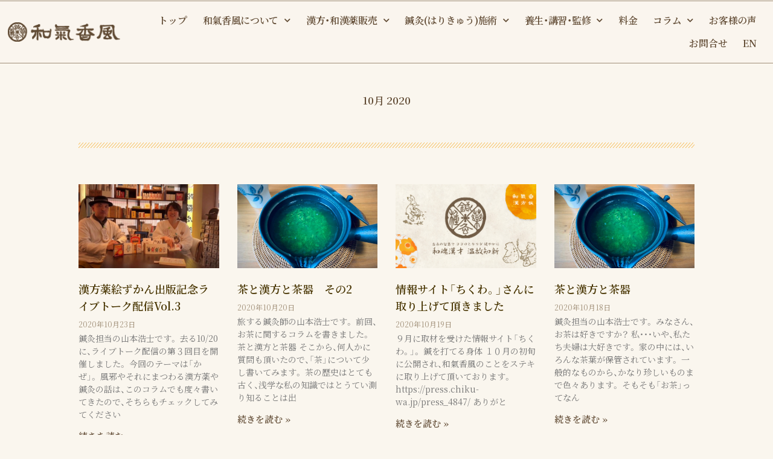

--- FILE ---
content_type: text/html; charset=UTF-8
request_url: https://kakikofu.com/2020/10/
body_size: 29245
content:
<!DOCTYPE html>
<html dir="ltr" lang="ja" prefix="og: https://ogp.me/ns#">
<head>
<!-- Global site tag (gtag.js) - Google Analytics -->
<script async src="https://www.googletagmanager.com/gtag/js?id=UA-111467298-1"></script>
<script>
  window.dataLayer = window.dataLayer || [];
  function gtag(){dataLayer.push(arguments);}
  gtag('js', new Date());
  gtag('config', 'UA-111467298-1');
</script>
	<!-- Global site tag (gtag.js) - Google Analytics -->
<script async src="https://www.googletagmanager.com/gtag/js?id=G-56FDBXVPT7"></script>
<script>
  window.dataLayer = window.dataLayer || [];
  function gtag(){dataLayer.push(arguments);}
  gtag('js', new Date());
  gtag('config', 'G-56FDBXVPT7');
</script>
		<meta charset="UTF-8">
		<meta name="viewport" content="width=device-width, initial-scale=1">
					<link rel="profile" href="https://gmpg.org/xfn/11"> 
				
<link rel="stylesheet" href="https://cdn.jsdelivr.net/npm/yakuhanjp@3.4.1/dist/css/yakuhanmp.min.css">
<link rel="preconnect" href="https://fonts.googleapis.com">
<link rel="preconnect" href="https://fonts.gstatic.com" crossorigin>
<link href="https://fonts.googleapis.com/css2?family=Noto+Serif+JP:wght@200..900&display=swap" rel="stylesheet">

<title>10月, 2020 | 自由が丘の鍼灸療法＋漢方相談 和氣香風</title>

		<!-- All in One SEO 4.9.3 - aioseo.com -->
	<meta name="robots" content="max-image-preview:large" />
	<link rel="canonical" href="https://kakikofu.com/2020/10/" />
	<link rel="next" href="https://kakikofu.com/2020/10/page/2/" />
	<meta name="generator" content="All in One SEO (AIOSEO) 4.9.3" />
		<script type="application/ld+json" class="aioseo-schema">
			{"@context":"https:\/\/schema.org","@graph":[{"@type":"BreadcrumbList","@id":"https:\/\/kakikofu.com\/2020\/10\/#breadcrumblist","itemListElement":[{"@type":"ListItem","@id":"https:\/\/kakikofu.com#listItem","position":1,"name":"\u30db\u30fc\u30e0","item":"https:\/\/kakikofu.com","nextItem":{"@type":"ListItem","@id":"https:\/\/kakikofu.com\/2020\/#listItem","name":2020}},{"@type":"ListItem","@id":"https:\/\/kakikofu.com\/2020\/#listItem","position":2,"name":2020,"item":"https:\/\/kakikofu.com\/2020\/","nextItem":{"@type":"ListItem","@id":"https:\/\/kakikofu.com\/2020\/10\/#listItem","name":"10"},"previousItem":{"@type":"ListItem","@id":"https:\/\/kakikofu.com#listItem","name":"\u30db\u30fc\u30e0"}},{"@type":"ListItem","@id":"https:\/\/kakikofu.com\/2020\/10\/#listItem","position":3,"name":"10","previousItem":{"@type":"ListItem","@id":"https:\/\/kakikofu.com\/2020\/#listItem","name":2020}}]},{"@type":"CollectionPage","@id":"https:\/\/kakikofu.com\/2020\/10\/#collectionpage","url":"https:\/\/kakikofu.com\/2020\/10\/","name":"10\u6708, 2020 | \u81ea\u7531\u304c\u4e18\u306e\u937c\u7078\u7642\u6cd5\uff0b\u6f22\u65b9\u76f8\u8ac7 \u548c\u6c23\u9999\u98a8","inLanguage":"ja","isPartOf":{"@id":"https:\/\/kakikofu.com\/#website"},"breadcrumb":{"@id":"https:\/\/kakikofu.com\/2020\/10\/#breadcrumblist"}},{"@type":"Organization","@id":"https:\/\/kakikofu.com\/#organization","name":"\u81ea\u7531\u304c\u4e18\u306e\u937c\u7078\u6cbb\u7642\u3001\u6f22\u65b9\u76f8\u8ac7 \u548c\u6c23\u9999\u98a8","description":"\u81ea\u7531\u304c\u4e18\u306e\u937c\u7078\u7642\u6cd5\uff0a\u6f22\u65b9\u76f8\u8ac7 \u548c\u6c23\u9999\u98a8\u306f\u6f22\u65b9\u85ac\u5e97\u3068\u937c\u7078\u9662\u304c\u4e00\u7dd2\u306b\u306a\u3063\u305f\u53e4\u304f\u3066\u65b0\u3057\u3044\u30b9\u30bf\u30a4\u30eb\u306e\u6771\u6d0b\u533b\u5b66\u5c02\u9580\u9662\u3067\u3059\u3002","url":"https:\/\/kakikofu.com\/","telephone":"+81363159124","logo":{"@type":"ImageObject","url":"https:\/\/kakikofu.com\/wp-content\/uploads\/2019\/06\/tophead_logo-big.png","@id":"https:\/\/kakikofu.com\/2020\/10\/#organizationLogo","width":734,"height":624,"caption":"\u6f22\u65b9\u85ac\u5e97\u3068\u937c\u7078\u9662\u304c\u4e00\u7dd2\u306b\u306a\u3063\u305f\u6771\u4eac\u90fd\u81ea\u7531\u304c\u4e18\u99c5\u306e\u937c\u7078 \u30b9\u30dd\u30fc\u30c4\u937c\u9662\u3001\u6f22\u65b9\u937c\u7078 \u548c\u6c23\u9999\u98a8"},"image":{"@id":"https:\/\/kakikofu.com\/2020\/10\/#organizationLogo"},"sameAs":["https:\/\/www.instagram.com\/kakikofu_official\/"]},{"@type":"WebSite","@id":"https:\/\/kakikofu.com\/#website","url":"https:\/\/kakikofu.com\/","name":"\u81ea\u7531\u304c\u4e18\u306e\u937c\u7078\u6cbb\u7642\u3001\u6f22\u65b9\u76f8\u8ac7 \u548c\u6c23\u9999\u98a8","description":"\u81ea\u7531\u304c\u4e18\u306e\u937c\u7078\u7642\u6cd5\uff0a\u6f22\u65b9\u76f8\u8ac7 \u548c\u6c23\u9999\u98a8\u306f\u6f22\u65b9\u85ac\u5e97\u3068\u937c\u7078\u9662\u304c\u4e00\u7dd2\u306b\u306a\u3063\u305f\u53e4\u304f\u3066\u65b0\u3057\u3044\u30b9\u30bf\u30a4\u30eb\u306e\u6771\u6d0b\u533b\u5b66\u5c02\u9580\u9662\u3067\u3059\u3002","inLanguage":"ja","publisher":{"@id":"https:\/\/kakikofu.com\/#organization"}}]}
		</script>
		<!-- All in One SEO -->

<link rel='dns-prefetch' href='//challenges.cloudflare.com' />
<link rel="alternate" type="application/rss+xml" title="自由が丘の鍼灸療法＋漢方相談 和氣香風 &raquo; フィード" href="https://kakikofu.com/feed/" />
<link rel="alternate" type="application/rss+xml" title="自由が丘の鍼灸療法＋漢方相談 和氣香風 &raquo; コメントフィード" href="https://kakikofu.com/comments/feed/" />
<style id='wp-img-auto-sizes-contain-inline-css'>
img:is([sizes=auto i],[sizes^="auto," i]){contain-intrinsic-size:3000px 1500px}
/*# sourceURL=wp-img-auto-sizes-contain-inline-css */
</style>
<link rel='stylesheet' id='astra-theme-css-css' href='https://kakikofu.com/wp-content/themes/astra/assets/css/minified/style.min.css?ver=4.12.0' media='all' />
<style id='astra-theme-css-inline-css'>
.ast-no-sidebar .entry-content .alignfull {margin-left: calc( -50vw + 50%);margin-right: calc( -50vw + 50%);max-width: 100vw;width: 100vw;}.ast-no-sidebar .entry-content .alignwide {margin-left: calc(-41vw + 50%);margin-right: calc(-41vw + 50%);max-width: unset;width: unset;}.ast-no-sidebar .entry-content .alignfull .alignfull,.ast-no-sidebar .entry-content .alignfull .alignwide,.ast-no-sidebar .entry-content .alignwide .alignfull,.ast-no-sidebar .entry-content .alignwide .alignwide,.ast-no-sidebar .entry-content .wp-block-column .alignfull,.ast-no-sidebar .entry-content .wp-block-column .alignwide{width: 100%;margin-left: auto;margin-right: auto;}.wp-block-gallery,.blocks-gallery-grid {margin: 0;}.wp-block-separator {max-width: 100px;}.wp-block-separator.is-style-wide,.wp-block-separator.is-style-dots {max-width: none;}.entry-content .has-2-columns .wp-block-column:first-child {padding-right: 10px;}.entry-content .has-2-columns .wp-block-column:last-child {padding-left: 10px;}@media (max-width: 782px) {.entry-content .wp-block-columns .wp-block-column {flex-basis: 100%;}.entry-content .has-2-columns .wp-block-column:first-child {padding-right: 0;}.entry-content .has-2-columns .wp-block-column:last-child {padding-left: 0;}}body .entry-content .wp-block-latest-posts {margin-left: 0;}body .entry-content .wp-block-latest-posts li {list-style: none;}.ast-no-sidebar .ast-container .entry-content .wp-block-latest-posts {margin-left: 0;}.ast-header-break-point .entry-content .alignwide {margin-left: auto;margin-right: auto;}.entry-content .blocks-gallery-item img {margin-bottom: auto;}.wp-block-pullquote {border-top: 4px solid #555d66;border-bottom: 4px solid #555d66;color: #40464d;}:root{--ast-post-nav-space:0;--ast-container-default-xlg-padding:6.67em;--ast-container-default-lg-padding:5.67em;--ast-container-default-slg-padding:4.34em;--ast-container-default-md-padding:3.34em;--ast-container-default-sm-padding:6.67em;--ast-container-default-xs-padding:2.4em;--ast-container-default-xxs-padding:1.4em;--ast-code-block-background:#EEEEEE;--ast-comment-inputs-background:#FAFAFA;--ast-normal-container-width:1040px;--ast-narrow-container-width:750px;--ast-blog-title-font-weight:normal;--ast-blog-meta-weight:inherit;--ast-global-color-primary:var(--ast-global-color-5);--ast-global-color-secondary:var(--ast-global-color-4);--ast-global-color-alternate-background:var(--ast-global-color-7);--ast-global-color-subtle-background:var(--ast-global-color-6);--ast-bg-style-guide:var( --ast-global-color-secondary,--ast-global-color-5 );--ast-shadow-style-guide:0px 0px 4px 0 #00000057;--ast-global-dark-bg-style:#fff;--ast-global-dark-lfs:#fbfbfb;--ast-widget-bg-color:#fafafa;--ast-wc-container-head-bg-color:#fbfbfb;--ast-title-layout-bg:#eeeeee;--ast-search-border-color:#e7e7e7;--ast-lifter-hover-bg:#e6e6e6;--ast-gallery-block-color:#000;--srfm-color-input-label:var(--ast-global-color-2);}html{font-size:93.75%;}a,.page-title{color:#fb9a21;}a:hover,a:focus{color:#604a33;}body,button,input,select,textarea,.ast-button,.ast-custom-button{font-family:-apple-system,BlinkMacSystemFont,Segoe UI,Roboto,Oxygen-Sans,Ubuntu,Cantarell,Helvetica Neue,sans-serif;font-weight:inherit;line-height:var(--ast-body-line-height,1.65em);}blockquote{color:#150000;}h1,h2,h3,h4,h5,h6,.entry-content :where(h1,h2,h3,h4,h5,h6),.entry-content :where(h1,h2,h3,h4,h5,h6) a,.site-title,.site-title a{font-weight:600;}.ast-site-identity .site-title a{color:var(--ast-global-color-2);}.site-title{font-size:35px;font-size:2.3333333333333rem;display:none;}header .custom-logo-link img{max-width:195px;width:195px;}.astra-logo-svg{width:195px;}.site-header .site-description{font-size:15px;font-size:1rem;display:none;}.archive .ast-article-post .ast-article-inner,.blog .ast-article-post .ast-article-inner,.archive .ast-article-post .ast-article-inner:hover,.blog .ast-article-post .ast-article-inner:hover{overflow:hidden;}h1,.entry-content :where(h1),.entry-content :where(h1) a{line-height:1.4em;}h2,.entry-content :where(h2),.entry-content :where(h2) a{line-height:1.3em;}h3,.entry-content :where(h3),.entry-content :where(h3) a{line-height:1.3em;}h4,.entry-content :where(h4),.entry-content :where(h4) a{line-height:1.2em;}h5,.entry-content :where(h5),.entry-content :where(h5) a{line-height:1.2em;}h6,.entry-content :where(h6),.entry-content :where(h6) a{line-height:1.25em;}::selection{background-color:#604a33;color:#ffffff;}body,h1,h2,h3,h4,h5,h6,.entry-title a,.entry-content :where(h1,h2,h3,h4,h5,h6),.entry-content :where(h1,h2,h3,h4,h5,h6) a{color:#604a33;}.tagcloud a:hover,.tagcloud a:focus,.tagcloud a.current-item{color:#000000;border-color:#fb9a21;background-color:#fb9a21;}input:focus,input[type="text"]:focus,input[type="email"]:focus,input[type="url"]:focus,input[type="password"]:focus,input[type="reset"]:focus,input[type="search"]:focus,textarea:focus{border-color:#fb9a21;}input[type="radio"]:checked,input[type=reset],input[type="checkbox"]:checked,input[type="checkbox"]:hover:checked,input[type="checkbox"]:focus:checked,input[type=range]::-webkit-slider-thumb{border-color:#fb9a21;background-color:#fb9a21;box-shadow:none;}.site-footer a:hover + .post-count,.site-footer a:focus + .post-count{background:#fb9a21;border-color:#fb9a21;}.single .nav-links .nav-previous,.single .nav-links .nav-next{color:#fb9a21;}.entry-meta,.entry-meta *{line-height:1.45;color:#fb9a21;}.entry-meta a:not(.ast-button):hover,.entry-meta a:not(.ast-button):hover *,.entry-meta a:not(.ast-button):focus,.entry-meta a:not(.ast-button):focus *,.page-links > .page-link,.page-links .page-link:hover,.post-navigation a:hover{color:#604a33;}#cat option,.secondary .calendar_wrap thead a,.secondary .calendar_wrap thead a:visited{color:#fb9a21;}.secondary .calendar_wrap #today,.ast-progress-val span{background:#fb9a21;}.secondary a:hover + .post-count,.secondary a:focus + .post-count{background:#fb9a21;border-color:#fb9a21;}.calendar_wrap #today > a{color:#000000;}.page-links .page-link,.single .post-navigation a{color:#fb9a21;}.ast-header-break-point .main-header-bar .ast-button-wrap .menu-toggle{border-radius:4px;}.ast-search-menu-icon .search-form button.search-submit{padding:0 4px;}.ast-search-menu-icon form.search-form{padding-right:0;}.ast-header-search .ast-search-menu-icon.ast-dropdown-active .search-form,.ast-header-search .ast-search-menu-icon.ast-dropdown-active .search-field:focus{transition:all 0.2s;}.search-form input.search-field:focus{outline:none;}.widget-title,.widget .wp-block-heading{font-size:21px;font-size:1.4rem;color:#604a33;}.ast-search-menu-icon.slide-search a:focus-visible:focus-visible,.astra-search-icon:focus-visible,#close:focus-visible,a:focus-visible,.ast-menu-toggle:focus-visible,.site .skip-link:focus-visible,.wp-block-loginout input:focus-visible,.wp-block-search.wp-block-search__button-inside .wp-block-search__inside-wrapper,.ast-header-navigation-arrow:focus-visible,.ast-orders-table__row .ast-orders-table__cell:focus-visible,a#ast-apply-coupon:focus-visible,#ast-apply-coupon:focus-visible,#close:focus-visible,.button.search-submit:focus-visible,#search_submit:focus,.normal-search:focus-visible,.ast-header-account-wrap:focus-visible,.astra-cart-drawer-close:focus,.ast-single-variation:focus,.ast-button:focus,.ast-builder-button-wrap:has(.ast-custom-button-link:focus),.ast-builder-button-wrap .ast-custom-button-link:focus{outline-style:dotted;outline-color:inherit;outline-width:thin;}input:focus,input[type="text"]:focus,input[type="email"]:focus,input[type="url"]:focus,input[type="password"]:focus,input[type="reset"]:focus,input[type="search"]:focus,input[type="number"]:focus,textarea:focus,.wp-block-search__input:focus,[data-section="section-header-mobile-trigger"] .ast-button-wrap .ast-mobile-menu-trigger-minimal:focus,.ast-mobile-popup-drawer.active .menu-toggle-close:focus,#ast-scroll-top:focus,#coupon_code:focus,#ast-coupon-code:focus{border-style:dotted;border-color:inherit;border-width:thin;}input{outline:none;}.main-header-menu .menu-link,.ast-header-custom-item a{color:#604a33;}.main-header-menu .menu-item:hover > .menu-link,.main-header-menu .menu-item:hover > .ast-menu-toggle,.main-header-menu .ast-masthead-custom-menu-items a:hover,.main-header-menu .menu-item.focus > .menu-link,.main-header-menu .menu-item.focus > .ast-menu-toggle,.main-header-menu .current-menu-item > .menu-link,.main-header-menu .current-menu-ancestor > .menu-link,.main-header-menu .current-menu-item > .ast-menu-toggle,.main-header-menu .current-menu-ancestor > .ast-menu-toggle{color:#fb9a21;}.header-main-layout-3 .ast-main-header-bar-alignment{margin-right:auto;}.header-main-layout-2 .site-header-section-left .ast-site-identity{text-align:left;}.site-logo-img img{ transition:all 0.2s linear;}body .ast-oembed-container *{position:absolute;top:0;width:100%;height:100%;left:0;}body .wp-block-embed-pocket-casts .ast-oembed-container *{position:unset;}.ast-header-break-point .ast-mobile-menu-buttons-minimal.menu-toggle{background:transparent;color:#604a33;}.ast-header-break-point .ast-mobile-menu-buttons-outline.menu-toggle{background:transparent;border:1px solid #604a33;color:#604a33;}.ast-header-break-point .ast-mobile-menu-buttons-fill.menu-toggle{background:#604a33;color:#ffffff;}.ast-single-post-featured-section + article {margin-top: 2em;}.site-content .ast-single-post-featured-section img {width: 100%;overflow: hidden;object-fit: cover;}.site > .ast-single-related-posts-container {margin-top: 0;}@media (min-width: 769px) {.ast-desktop .ast-container--narrow {max-width: var(--ast-narrow-container-width);margin: 0 auto;}}.ast-page-builder-template .hentry {margin: 0;}.ast-page-builder-template .site-content > .ast-container {max-width: 100%;padding: 0;}.ast-page-builder-template .site .site-content #primary {padding: 0;margin: 0;}.ast-page-builder-template .no-results {text-align: center;margin: 4em auto;}.ast-page-builder-template .ast-pagination {padding: 2em;}.ast-page-builder-template .entry-header.ast-no-title.ast-no-thumbnail {margin-top: 0;}.ast-page-builder-template .entry-header.ast-header-without-markup {margin-top: 0;margin-bottom: 0;}.ast-page-builder-template .entry-header.ast-no-title.ast-no-meta {margin-bottom: 0;}.ast-page-builder-template.single .post-navigation {padding-bottom: 2em;}.ast-page-builder-template.single-post .site-content > .ast-container {max-width: 100%;}.ast-page-builder-template .entry-header {margin-top: 4em;margin-left: auto;margin-right: auto;padding-left: 20px;padding-right: 20px;}.single.ast-page-builder-template .entry-header {padding-left: 20px;padding-right: 20px;}.ast-page-builder-template .ast-archive-description {margin: 4em auto 0;padding-left: 20px;padding-right: 20px;}.ast-page-builder-template.ast-no-sidebar .entry-content .alignwide {margin-left: 0;margin-right: 0;}.ast-small-footer{color:#604a33;}.ast-small-footer > .ast-footer-overlay{background-image:linear-gradient(to right,rgba(224,216,195,0.55),rgba(224,216,195,0.55)),url(https://kakikofu.com/wp-content/uploads/2019/05/footer_bg01.jpg);;background-repeat:repeat;background-position:center center;background-size:auto;background-attachment:scroll;}.ast-small-footer a{color:#f9ad25;}.ast-small-footer a:hover{color:#604a33;}.footer-adv .footer-adv-overlay{border-top-style:solid;border-top-color:#7a7a7a;}.footer-adv .widget-title,.footer-adv .widget-title a{color:#473400;}.footer-adv{color:#604a33;}.footer-adv a{color:#f9ad25;}.footer-adv .tagcloud a:hover,.footer-adv .tagcloud a.current-item{border-color:#f9ad25;background-color:#f9ad25;}.footer-adv a:hover,.footer-adv .no-widget-text a:hover,.footer-adv a:focus,.footer-adv .no-widget-text a:focus{color:#604a33;}.footer-adv .calendar_wrap #today,.footer-adv a:hover + .post-count{background-color:#f9ad25;}.footer-adv-overlay{background-image:url(https://kakikofu.com/wp-content/uploads/2019/05/footer_bg01.jpg);;background-repeat:repeat;background-position:left top;background-size:contain;background-attachment:scroll;}.wp-block-buttons.aligncenter{justify-content:center;}@media (max-width:782px){.entry-content .wp-block-columns .wp-block-column{margin-left:0px;}}.wp-block-image.aligncenter{margin-left:auto;margin-right:auto;}.wp-block-table.aligncenter{margin-left:auto;margin-right:auto;}.wp-block-buttons .wp-block-button.is-style-outline .wp-block-button__link.wp-element-button,.ast-outline-button,.wp-block-uagb-buttons-child .uagb-buttons-repeater.ast-outline-button{border-color:#f9ad25;border-top-width:2px;border-right-width:2px;border-bottom-width:2px;border-left-width:2px;font-family:inherit;font-weight:inherit;line-height:1em;border-top-left-radius:3px;border-top-right-radius:3px;border-bottom-right-radius:3px;border-bottom-left-radius:3px;}.wp-block-button.is-style-outline .wp-block-button__link:hover,.wp-block-buttons .wp-block-button.is-style-outline .wp-block-button__link:focus,.wp-block-buttons .wp-block-button.is-style-outline > .wp-block-button__link:not(.has-text-color):hover,.wp-block-buttons .wp-block-button.wp-block-button__link.is-style-outline:not(.has-text-color):hover,.ast-outline-button:hover,.ast-outline-button:focus,.wp-block-uagb-buttons-child .uagb-buttons-repeater.ast-outline-button:hover,.wp-block-uagb-buttons-child .uagb-buttons-repeater.ast-outline-button:focus{background-color:#705637;}.wp-block-button .wp-block-button__link.wp-element-button.is-style-outline:not(.has-background),.wp-block-button.is-style-outline>.wp-block-button__link.wp-element-button:not(.has-background),.ast-outline-button{background-color:#f9ad25;}.entry-content[data-ast-blocks-layout] > figure{margin-bottom:1em;}.elementor-widget-container .elementor-loop-container .e-loop-item[data-elementor-type="loop-item"]{width:100%;}@media (max-width:768px){.ast-left-sidebar #content > .ast-container{display:flex;flex-direction:column-reverse;width:100%;}.ast-separate-container .ast-article-post,.ast-separate-container .ast-article-single{padding:1.5em 2.14em;}.ast-author-box img.avatar{margin:20px 0 0 0;}}@media (min-width:769px){.ast-separate-container.ast-right-sidebar #primary,.ast-separate-container.ast-left-sidebar #primary{border:0;}.search-no-results.ast-separate-container #primary{margin-bottom:4em;}}.menu-toggle,button,.ast-button,.ast-custom-button,.button,input#submit,input[type="button"],input[type="submit"],input[type="reset"]{color:#ffffff;border-color:#f9ad25;background-color:#f9ad25;border-top-left-radius:3px;border-top-right-radius:3px;border-bottom-right-radius:3px;border-bottom-left-radius:3px;padding-top:1px;padding-right:1px;padding-bottom:1px;padding-left:1px;font-family:inherit;font-weight:inherit;}button:focus,.menu-toggle:hover,button:hover,.ast-button:hover,.ast-custom-button:hover .button:hover,.ast-custom-button:hover,input[type=reset]:hover,input[type=reset]:focus,input#submit:hover,input#submit:focus,input[type="button"]:hover,input[type="button"]:focus,input[type="submit"]:hover,input[type="submit"]:focus{color:#ffffff;background-color:#705637;border-color:#705637;}@media (max-width:768px){.ast-mobile-header-stack .main-header-bar .ast-search-menu-icon{display:inline-block;}.ast-header-break-point.ast-header-custom-item-outside .ast-mobile-header-stack .main-header-bar .ast-search-icon{margin:0;}.ast-comment-avatar-wrap img{max-width:2.5em;}.ast-comment-meta{padding:0 1.8888em 1.3333em;}.ast-separate-container .ast-comment-list li.depth-1{padding:1.5em 2.14em;}.ast-separate-container .comment-respond{padding:2em 2.14em;}}@media (min-width:544px){.ast-container{max-width:100%;}}@media (max-width:544px){.ast-separate-container .ast-article-post,.ast-separate-container .ast-article-single,.ast-separate-container .comments-title,.ast-separate-container .ast-archive-description{padding:1.5em 1em;}.ast-separate-container #content .ast-container{padding-left:0.54em;padding-right:0.54em;}.ast-separate-container .ast-comment-list .bypostauthor{padding:.5em;}.ast-search-menu-icon.ast-dropdown-active .search-field{width:170px;}.site-branding img,.site-header .site-logo-img .custom-logo-link img{max-width:100%;}}.footer-adv .tagcloud a:hover,.footer-adv .tagcloud a.current-item{color:#000000;}.footer-adv .calendar_wrap #today{color:#000000;} #ast-mobile-header .ast-site-header-cart-li a{pointer-events:none;}@media (min-width:545px){.ast-page-builder-template .comments-area,.single.ast-page-builder-template .entry-header,.single.ast-page-builder-template .post-navigation,.single.ast-page-builder-template .ast-single-related-posts-container{max-width:1080px;margin-left:auto;margin-right:auto;}}body,.ast-separate-container{background-color:#faf6ee;background-image:none;}.ast-no-sidebar.ast-separate-container .entry-content .alignfull {margin-left: -6.67em;margin-right: -6.67em;width: auto;}@media (max-width: 1200px) {.ast-no-sidebar.ast-separate-container .entry-content .alignfull {margin-left: -2.4em;margin-right: -2.4em;}}@media (max-width: 768px) {.ast-no-sidebar.ast-separate-container .entry-content .alignfull {margin-left: -2.14em;margin-right: -2.14em;}}@media (max-width: 544px) {.ast-no-sidebar.ast-separate-container .entry-content .alignfull {margin-left: -1em;margin-right: -1em;}}.ast-no-sidebar.ast-separate-container .entry-content .alignwide {margin-left: -20px;margin-right: -20px;}.ast-no-sidebar.ast-separate-container .entry-content .wp-block-column .alignfull,.ast-no-sidebar.ast-separate-container .entry-content .wp-block-column .alignwide {margin-left: auto;margin-right: auto;width: 100%;}@media (max-width:768px){.site-title{display:none;}.site-header .site-description{display:none;}h1,.entry-content :where(h1),.entry-content :where(h1) a{font-size:30px;}h2,.entry-content :where(h2),.entry-content :where(h2) a{font-size:25px;}h3,.entry-content :where(h3),.entry-content :where(h3) a{font-size:20px;}.astra-logo-svg{width:180px;}header .custom-logo-link img,.ast-header-break-point .site-logo-img .custom-mobile-logo-link img{max-width:180px;width:180px;}}@media (max-width:544px){.site-title{display:none;}.site-header .site-description{display:none;}h1,.entry-content :where(h1),.entry-content :where(h1) a{font-size:30px;}h2,.entry-content :where(h2),.entry-content :where(h2) a{font-size:25px;}h3,.entry-content :where(h3),.entry-content :where(h3) a{font-size:20px;}header .custom-logo-link img,.ast-header-break-point .site-branding img,.ast-header-break-point .custom-logo-link img{max-width:170px;width:170px;}.astra-logo-svg{width:170px;}.ast-header-break-point .site-logo-img .custom-mobile-logo-link img{max-width:170px;}}@media (max-width:768px){html{font-size:85.5%;}}@media (max-width:544px){html{font-size:85.5%;}}@media (min-width:769px){.ast-container{max-width:1080px;}}@font-face {font-family: "Astra";src: url(https://kakikofu.com/wp-content/themes/astra/assets/fonts/astra.woff) format("woff"),url(https://kakikofu.com/wp-content/themes/astra/assets/fonts/astra.ttf) format("truetype"),url(https://kakikofu.com/wp-content/themes/astra/assets/fonts/astra.svg#astra) format("svg");font-weight: normal;font-style: normal;font-display: fallback;}@media (max-width:1024px) {.main-header-bar .main-header-bar-navigation{display:none;}}@media (min-width:769px){.blog .site-content > .ast-container,.archive .site-content > .ast-container,.search .site-content > .ast-container{max-width:1040px;}}@media (min-width:769px){.single-post .site-content > .ast-container{max-width:1040px;}}.ast-blog-layout-classic-grid .ast-article-inner{box-shadow:0px 6px 15px -2px rgba(16,24,40,0.05);}.ast-separate-container .ast-blog-layout-classic-grid .ast-article-inner,.ast-plain-container .ast-blog-layout-classic-grid .ast-article-inner{height:100%;}.ast-blog-layout-6-grid .ast-blog-featured-section:before { content: ""; }.cat-links.badge a,.tags-links.badge a {padding: 4px 8px;border-radius: 3px;font-weight: 400;}.cat-links.underline a,.tags-links.underline a{text-decoration: underline;}.ast-desktop .main-header-menu.submenu-with-border .sub-menu,.ast-desktop .main-header-menu.submenu-with-border .astra-full-megamenu-wrapper{border-color:#dbd3be;}.ast-desktop .main-header-menu.submenu-with-border .sub-menu{border-top-width:1px;border-bottom-width:1px;border-style:solid;}.ast-desktop .main-header-menu.submenu-with-border .sub-menu .sub-menu{top:-1px;}.ast-desktop .main-header-menu.submenu-with-border .sub-menu .menu-link,.ast-desktop .main-header-menu.submenu-with-border .children .menu-link{border-bottom-width:0px;border-style:solid;border-color:#dbd3be;}@media (min-width:769px){.main-header-menu .sub-menu .menu-item.ast-left-align-sub-menu:hover > .sub-menu,.main-header-menu .sub-menu .menu-item.ast-left-align-sub-menu.focus > .sub-menu{margin-left:-0px;}}.ast-small-footer{border-top-style:solid;border-top-width:0px;border-top-color:#7a7a7a;}.site .comments-area{padding-bottom:3em;}.ast-header-break-point.ast-header-custom-item-inside .main-header-bar .main-header-bar-navigation .ast-search-icon {display: none;}.ast-header-break-point.ast-header-custom-item-inside .main-header-bar .ast-search-menu-icon .search-form {padding: 0;display: block;overflow: hidden;}.ast-header-break-point .ast-header-custom-item .widget:last-child {margin-bottom: 1em;}.ast-header-custom-item .widget {margin: 0.5em;display: inline-block;vertical-align: middle;}.ast-header-custom-item .widget p {margin-bottom: 0;}.ast-header-custom-item .widget li {width: auto;}.ast-header-custom-item-inside .button-custom-menu-item .menu-link {display: none;}.ast-header-custom-item-inside.ast-header-break-point .button-custom-menu-item .ast-custom-button-link {display: none;}.ast-header-custom-item-inside.ast-header-break-point .button-custom-menu-item .menu-link {display: block;}.ast-header-break-point.ast-header-custom-item-outside .main-header-bar .ast-search-icon {margin-right: 1em;}.ast-header-break-point.ast-header-custom-item-inside .main-header-bar .ast-search-menu-icon .search-field,.ast-header-break-point.ast-header-custom-item-inside .main-header-bar .ast-search-menu-icon.ast-inline-search .search-field {width: 100%;padding-right: 5.5em;}.ast-header-break-point.ast-header-custom-item-inside .main-header-bar .ast-search-menu-icon .search-submit {display: block;position: absolute;height: 100%;top: 0;right: 0;padding: 0 1em;border-radius: 0;}.ast-header-break-point .ast-header-custom-item .ast-masthead-custom-menu-items {padding-left: 20px;padding-right: 20px;margin-bottom: 1em;margin-top: 1em;}.ast-header-custom-item-inside.ast-header-break-point .button-custom-menu-item {padding-left: 0;padding-right: 0;margin-top: 0;margin-bottom: 0;}.astra-icon-down_arrow::after {content: "\e900";font-family: Astra;}.astra-icon-close::after {content: "\e5cd";font-family: Astra;}.astra-icon-drag_handle::after {content: "\e25d";font-family: Astra;}.astra-icon-format_align_justify::after {content: "\e235";font-family: Astra;}.astra-icon-menu::after {content: "\e5d2";font-family: Astra;}.astra-icon-reorder::after {content: "\e8fe";font-family: Astra;}.astra-icon-search::after {content: "\e8b6";font-family: Astra;}.astra-icon-zoom_in::after {content: "\e56b";font-family: Astra;}.astra-icon-check-circle::after {content: "\e901";font-family: Astra;}.astra-icon-shopping-cart::after {content: "\f07a";font-family: Astra;}.astra-icon-shopping-bag::after {content: "\f290";font-family: Astra;}.astra-icon-shopping-basket::after {content: "\f291";font-family: Astra;}.astra-icon-circle-o::after {content: "\e903";font-family: Astra;}.astra-icon-certificate::after {content: "\e902";font-family: Astra;}blockquote {padding: 1.2em;}:root .has-ast-global-color-0-color{color:var(--ast-global-color-0);}:root .has-ast-global-color-0-background-color{background-color:var(--ast-global-color-0);}:root .wp-block-button .has-ast-global-color-0-color{color:var(--ast-global-color-0);}:root .wp-block-button .has-ast-global-color-0-background-color{background-color:var(--ast-global-color-0);}:root .has-ast-global-color-1-color{color:var(--ast-global-color-1);}:root .has-ast-global-color-1-background-color{background-color:var(--ast-global-color-1);}:root .wp-block-button .has-ast-global-color-1-color{color:var(--ast-global-color-1);}:root .wp-block-button .has-ast-global-color-1-background-color{background-color:var(--ast-global-color-1);}:root .has-ast-global-color-2-color{color:var(--ast-global-color-2);}:root .has-ast-global-color-2-background-color{background-color:var(--ast-global-color-2);}:root .wp-block-button .has-ast-global-color-2-color{color:var(--ast-global-color-2);}:root .wp-block-button .has-ast-global-color-2-background-color{background-color:var(--ast-global-color-2);}:root .has-ast-global-color-3-color{color:var(--ast-global-color-3);}:root .has-ast-global-color-3-background-color{background-color:var(--ast-global-color-3);}:root .wp-block-button .has-ast-global-color-3-color{color:var(--ast-global-color-3);}:root .wp-block-button .has-ast-global-color-3-background-color{background-color:var(--ast-global-color-3);}:root .has-ast-global-color-4-color{color:var(--ast-global-color-4);}:root .has-ast-global-color-4-background-color{background-color:var(--ast-global-color-4);}:root .wp-block-button .has-ast-global-color-4-color{color:var(--ast-global-color-4);}:root .wp-block-button .has-ast-global-color-4-background-color{background-color:var(--ast-global-color-4);}:root .has-ast-global-color-5-color{color:var(--ast-global-color-5);}:root .has-ast-global-color-5-background-color{background-color:var(--ast-global-color-5);}:root .wp-block-button .has-ast-global-color-5-color{color:var(--ast-global-color-5);}:root .wp-block-button .has-ast-global-color-5-background-color{background-color:var(--ast-global-color-5);}:root .has-ast-global-color-6-color{color:var(--ast-global-color-6);}:root .has-ast-global-color-6-background-color{background-color:var(--ast-global-color-6);}:root .wp-block-button .has-ast-global-color-6-color{color:var(--ast-global-color-6);}:root .wp-block-button .has-ast-global-color-6-background-color{background-color:var(--ast-global-color-6);}:root .has-ast-global-color-7-color{color:var(--ast-global-color-7);}:root .has-ast-global-color-7-background-color{background-color:var(--ast-global-color-7);}:root .wp-block-button .has-ast-global-color-7-color{color:var(--ast-global-color-7);}:root .wp-block-button .has-ast-global-color-7-background-color{background-color:var(--ast-global-color-7);}:root .has-ast-global-color-8-color{color:var(--ast-global-color-8);}:root .has-ast-global-color-8-background-color{background-color:var(--ast-global-color-8);}:root .wp-block-button .has-ast-global-color-8-color{color:var(--ast-global-color-8);}:root .wp-block-button .has-ast-global-color-8-background-color{background-color:var(--ast-global-color-8);}:root{--ast-global-color-0:#604a33;--ast-global-color-1:#fb9a21;--ast-global-color-2:#5e4a35;--ast-global-color-3:#604a33;--ast-global-color-4:#faf6ee;--ast-global-color-5:#FFFFFF;--ast-global-color-6:#a08f78;--ast-global-color-7:#f9ad25;--ast-global-color-8:#5abfbc;}:root {--ast-border-color : #dddddd;}#masthead .ast-container,.ast-header-breadcrumb .ast-container{max-width:100%;padding-left:35px;padding-right:35px;}@media (max-width:1024px){#masthead .ast-container,.ast-header-breadcrumb .ast-container{padding-left:20px;padding-right:20px;}}.ast-header-break-point.ast-header-custom-item-inside .main-header-bar .main-header-bar-navigation .ast-search-icon {display: none;}.ast-header-break-point.ast-header-custom-item-inside .main-header-bar .ast-search-menu-icon .search-form {padding: 0;display: block;overflow: hidden;}.ast-header-break-point .ast-header-custom-item .widget:last-child {margin-bottom: 1em;}.ast-header-custom-item .widget {margin: 0.5em;display: inline-block;vertical-align: middle;}.ast-header-custom-item .widget p {margin-bottom: 0;}.ast-header-custom-item .widget li {width: auto;}.ast-header-custom-item-inside .button-custom-menu-item .menu-link {display: none;}.ast-header-custom-item-inside.ast-header-break-point .button-custom-menu-item .ast-custom-button-link {display: none;}.ast-header-custom-item-inside.ast-header-break-point .button-custom-menu-item .menu-link {display: block;}.ast-header-break-point.ast-header-custom-item-outside .main-header-bar .ast-search-icon {margin-right: 1em;}.ast-header-break-point.ast-header-custom-item-inside .main-header-bar .ast-search-menu-icon .search-field,.ast-header-break-point.ast-header-custom-item-inside .main-header-bar .ast-search-menu-icon.ast-inline-search .search-field {width: 100%;padding-right: 5.5em;}.ast-header-break-point.ast-header-custom-item-inside .main-header-bar .ast-search-menu-icon .search-submit {display: block;position: absolute;height: 100%;top: 0;right: 0;padding: 0 1em;border-radius: 0;}.ast-header-break-point .ast-header-custom-item .ast-masthead-custom-menu-items {padding-left: 20px;padding-right: 20px;margin-bottom: 1em;margin-top: 1em;}.ast-header-custom-item-inside.ast-header-break-point .button-custom-menu-item {padding-left: 0;padding-right: 0;margin-top: 0;margin-bottom: 0;}.astra-icon-down_arrow::after {content: "\e900";font-family: Astra;}.astra-icon-close::after {content: "\e5cd";font-family: Astra;}.astra-icon-drag_handle::after {content: "\e25d";font-family: Astra;}.astra-icon-format_align_justify::after {content: "\e235";font-family: Astra;}.astra-icon-menu::after {content: "\e5d2";font-family: Astra;}.astra-icon-reorder::after {content: "\e8fe";font-family: Astra;}.astra-icon-search::after {content: "\e8b6";font-family: Astra;}.astra-icon-zoom_in::after {content: "\e56b";font-family: Astra;}.astra-icon-check-circle::after {content: "\e901";font-family: Astra;}.astra-icon-shopping-cart::after {content: "\f07a";font-family: Astra;}.astra-icon-shopping-bag::after {content: "\f290";font-family: Astra;}.astra-icon-shopping-basket::after {content: "\f291";font-family: Astra;}.astra-icon-circle-o::after {content: "\e903";font-family: Astra;}.astra-icon-certificate::after {content: "\e902";font-family: Astra;}blockquote {padding: 1.2em;}:root .has-ast-global-color-0-color{color:var(--ast-global-color-0);}:root .has-ast-global-color-0-background-color{background-color:var(--ast-global-color-0);}:root .wp-block-button .has-ast-global-color-0-color{color:var(--ast-global-color-0);}:root .wp-block-button .has-ast-global-color-0-background-color{background-color:var(--ast-global-color-0);}:root .has-ast-global-color-1-color{color:var(--ast-global-color-1);}:root .has-ast-global-color-1-background-color{background-color:var(--ast-global-color-1);}:root .wp-block-button .has-ast-global-color-1-color{color:var(--ast-global-color-1);}:root .wp-block-button .has-ast-global-color-1-background-color{background-color:var(--ast-global-color-1);}:root .has-ast-global-color-2-color{color:var(--ast-global-color-2);}:root .has-ast-global-color-2-background-color{background-color:var(--ast-global-color-2);}:root .wp-block-button .has-ast-global-color-2-color{color:var(--ast-global-color-2);}:root .wp-block-button .has-ast-global-color-2-background-color{background-color:var(--ast-global-color-2);}:root .has-ast-global-color-3-color{color:var(--ast-global-color-3);}:root .has-ast-global-color-3-background-color{background-color:var(--ast-global-color-3);}:root .wp-block-button .has-ast-global-color-3-color{color:var(--ast-global-color-3);}:root .wp-block-button .has-ast-global-color-3-background-color{background-color:var(--ast-global-color-3);}:root .has-ast-global-color-4-color{color:var(--ast-global-color-4);}:root .has-ast-global-color-4-background-color{background-color:var(--ast-global-color-4);}:root .wp-block-button .has-ast-global-color-4-color{color:var(--ast-global-color-4);}:root .wp-block-button .has-ast-global-color-4-background-color{background-color:var(--ast-global-color-4);}:root .has-ast-global-color-5-color{color:var(--ast-global-color-5);}:root .has-ast-global-color-5-background-color{background-color:var(--ast-global-color-5);}:root .wp-block-button .has-ast-global-color-5-color{color:var(--ast-global-color-5);}:root .wp-block-button .has-ast-global-color-5-background-color{background-color:var(--ast-global-color-5);}:root .has-ast-global-color-6-color{color:var(--ast-global-color-6);}:root .has-ast-global-color-6-background-color{background-color:var(--ast-global-color-6);}:root .wp-block-button .has-ast-global-color-6-color{color:var(--ast-global-color-6);}:root .wp-block-button .has-ast-global-color-6-background-color{background-color:var(--ast-global-color-6);}:root .has-ast-global-color-7-color{color:var(--ast-global-color-7);}:root .has-ast-global-color-7-background-color{background-color:var(--ast-global-color-7);}:root .wp-block-button .has-ast-global-color-7-color{color:var(--ast-global-color-7);}:root .wp-block-button .has-ast-global-color-7-background-color{background-color:var(--ast-global-color-7);}:root .has-ast-global-color-8-color{color:var(--ast-global-color-8);}:root .has-ast-global-color-8-background-color{background-color:var(--ast-global-color-8);}:root .wp-block-button .has-ast-global-color-8-color{color:var(--ast-global-color-8);}:root .wp-block-button .has-ast-global-color-8-background-color{background-color:var(--ast-global-color-8);}:root{--ast-global-color-0:#604a33;--ast-global-color-1:#fb9a21;--ast-global-color-2:#5e4a35;--ast-global-color-3:#604a33;--ast-global-color-4:#faf6ee;--ast-global-color-5:#FFFFFF;--ast-global-color-6:#a08f78;--ast-global-color-7:#f9ad25;--ast-global-color-8:#5abfbc;}:root {--ast-border-color : #dddddd;}#masthead .ast-container,.ast-header-breadcrumb .ast-container{max-width:100%;padding-left:35px;padding-right:35px;}@media (max-width:1024px){#masthead .ast-container,.ast-header-breadcrumb .ast-container{padding-left:20px;padding-right:20px;}}.ast-archive-entry-banner {-js-display: flex;display: flex;flex-direction: column;justify-content: center;text-align: center;position: relative;background: var(--ast-title-layout-bg);}.ast-archive-entry-banner[data-banner-width-type="custom"] {margin: 0 auto;width: 100%;}.ast-archive-entry-banner[data-banner-layout="layout-1"] {background: inherit;padding: 20px 0;text-align: left;}body.archive .ast-archive-description{max-width:1040px;width:100%;text-align:left;padding-top:3em;padding-right:3em;padding-bottom:3em;padding-left:3em;}body.archive .ast-archive-description > *:not(:last-child){margin-bottom:10px;}@media (max-width:768px){body.archive .ast-archive-description{text-align:left;}}@media (max-width:544px){body.archive .ast-archive-description{text-align:left;}}.ast-breadcrumbs .trail-browse,.ast-breadcrumbs .trail-items,.ast-breadcrumbs .trail-items li{display:inline-block;margin:0;padding:0;border:none;background:inherit;text-indent:0;text-decoration:none;}.ast-breadcrumbs .trail-browse{font-size:inherit;font-style:inherit;font-weight:inherit;color:inherit;}.ast-breadcrumbs .trail-items{list-style:none;}.trail-items li::after{padding:0 0.3em;content:"\00bb";}.trail-items li:last-of-type::after{display:none;}h1,h2,h3,h4,h5,h6,.entry-content :where(h1,h2,h3,h4,h5,h6){color:#604a33;}.elementor-posts-container [CLASS*="ast-width-"]{width:100%;}.elementor-template-full-width .ast-container{display:block;}.elementor-screen-only,.screen-reader-text,.screen-reader-text span,.ui-helper-hidden-accessible{top:0 !important;}@media (max-width:544px){.elementor-element .elementor-wc-products .woocommerce[class*="columns-"] ul.products li.product{width:auto;margin:0;}.elementor-element .woocommerce .woocommerce-result-count{float:none;}}.ast-header-break-point .main-header-bar{border-bottom-width:0px;}@media (min-width:769px){.main-header-bar{border-bottom-width:0px;}}.ast-flex{-webkit-align-content:center;-ms-flex-line-pack:center;align-content:center;-webkit-box-align:center;-webkit-align-items:center;-moz-box-align:center;-ms-flex-align:center;align-items:center;}.main-header-bar{padding:1em 0;}.ast-site-identity{padding:0;}.header-main-layout-1 .ast-flex.main-header-container, .header-main-layout-3 .ast-flex.main-header-container{-webkit-align-content:center;-ms-flex-line-pack:center;align-content:center;-webkit-box-align:center;-webkit-align-items:center;-moz-box-align:center;-ms-flex-align:center;align-items:center;}.header-main-layout-1 .ast-flex.main-header-container, .header-main-layout-3 .ast-flex.main-header-container{-webkit-align-content:center;-ms-flex-line-pack:center;align-content:center;-webkit-box-align:center;-webkit-align-items:center;-moz-box-align:center;-ms-flex-align:center;align-items:center;}.main-header-menu .sub-menu .menu-item.menu-item-has-children > .menu-link:after{position:absolute;right:1em;top:50%;transform:translate(0,-50%) rotate(270deg);}.ast-header-break-point .main-header-bar .main-header-bar-navigation .page_item_has_children > .ast-menu-toggle::before, .ast-header-break-point .main-header-bar .main-header-bar-navigation .menu-item-has-children > .ast-menu-toggle::before, .ast-mobile-popup-drawer .main-header-bar-navigation .menu-item-has-children>.ast-menu-toggle::before, .ast-header-break-point .ast-mobile-header-wrap .main-header-bar-navigation .menu-item-has-children > .ast-menu-toggle::before{font-weight:bold;content:"\e900";font-family:Astra;text-decoration:inherit;display:inline-block;}.ast-header-break-point .main-navigation ul.sub-menu .menu-item .menu-link:before{content:"\e900";font-family:Astra;font-size:.65em;text-decoration:inherit;display:inline-block;transform:translate(0, -2px) rotateZ(270deg);margin-right:5px;}.widget_search .search-form:after{font-family:Astra;font-size:1.2em;font-weight:normal;content:"\e8b6";position:absolute;top:50%;right:15px;transform:translate(0, -50%);}.astra-search-icon::before{content:"\e8b6";font-family:Astra;font-style:normal;font-weight:normal;text-decoration:inherit;text-align:center;-webkit-font-smoothing:antialiased;-moz-osx-font-smoothing:grayscale;z-index:3;}.main-header-bar .main-header-bar-navigation .page_item_has_children > a:after, .main-header-bar .main-header-bar-navigation .menu-item-has-children > a:after, .menu-item-has-children .ast-header-navigation-arrow:after{content:"\e900";display:inline-block;font-family:Astra;font-size:.6rem;font-weight:bold;text-rendering:auto;-webkit-font-smoothing:antialiased;-moz-osx-font-smoothing:grayscale;margin-left:10px;line-height:normal;}.menu-item-has-children .sub-menu .ast-header-navigation-arrow:after{margin-left:0;}.ast-mobile-popup-drawer .main-header-bar-navigation .ast-submenu-expanded>.ast-menu-toggle::before{transform:rotateX(180deg);}.ast-header-break-point .main-header-bar-navigation .menu-item-has-children > .menu-link:after{display:none;}@media (min-width:769px){.ast-builder-menu .main-navigation > ul > li:last-child a{margin-right:0;}}.ast-separate-container .ast-article-inner{background-color:transparent;background-image:none;}.ast-separate-container .ast-article-post{background-color:#faf6ee;background-image:none;}@media (max-width:768px){.ast-separate-container .ast-article-post{background-color:var(--ast-global-color-5);background-image:none;}}@media (max-width:544px){.ast-separate-container .ast-article-post{background-color:var(--ast-global-color-5);background-image:none;}}.ast-separate-container .ast-article-single:not(.ast-related-post), .ast-separate-container .error-404, .ast-separate-container .no-results, .single.ast-separate-container  .ast-author-meta, .ast-separate-container .related-posts-title-wrapper, .ast-separate-container .comments-count-wrapper, .ast-box-layout.ast-plain-container .site-content, .ast-padded-layout.ast-plain-container .site-content, .ast-separate-container .ast-archive-description, .ast-separate-container .comments-area .comment-respond, .ast-separate-container .comments-area .ast-comment-list li, .ast-separate-container .comments-area .comments-title{background-color:#faf6ee;background-image:none;}@media (max-width:768px){.ast-separate-container .ast-article-single:not(.ast-related-post), .ast-separate-container .error-404, .ast-separate-container .no-results, .single.ast-separate-container  .ast-author-meta, .ast-separate-container .related-posts-title-wrapper, .ast-separate-container .comments-count-wrapper, .ast-box-layout.ast-plain-container .site-content, .ast-padded-layout.ast-plain-container .site-content, .ast-separate-container .ast-archive-description{background-color:var(--ast-global-color-5);background-image:none;}}@media (max-width:544px){.ast-separate-container .ast-article-single:not(.ast-related-post), .ast-separate-container .error-404, .ast-separate-container .no-results, .single.ast-separate-container  .ast-author-meta, .ast-separate-container .related-posts-title-wrapper, .ast-separate-container .comments-count-wrapper, .ast-box-layout.ast-plain-container .site-content, .ast-padded-layout.ast-plain-container .site-content, .ast-separate-container .ast-archive-description{background-color:var(--ast-global-color-5);background-image:none;}}.ast-separate-container.ast-two-container #secondary .widget{background-color:#faf6ee;background-image:none;}@media (max-width:768px){.ast-separate-container.ast-two-container #secondary .widget{background-color:var(--ast-global-color-5);background-image:none;}}@media (max-width:544px){.ast-separate-container.ast-two-container #secondary .widget{background-color:var(--ast-global-color-5);background-image:none;}}:root{--e-global-color-astglobalcolor0:#604a33;--e-global-color-astglobalcolor1:#fb9a21;--e-global-color-astglobalcolor2:#5e4a35;--e-global-color-astglobalcolor3:#604a33;--e-global-color-astglobalcolor4:#faf6ee;--e-global-color-astglobalcolor5:#FFFFFF;--e-global-color-astglobalcolor6:#a08f78;--e-global-color-astglobalcolor7:#f9ad25;--e-global-color-astglobalcolor8:#5abfbc;}.ast-pagination .next.page-numbers{display:inherit;float:none;}.ast-pagination a, .nav-links a{color:#fb9a21;}.ast-pagination a:hover, .ast-pagination a:focus, .ast-pagination > span:hover:not(.dots), .ast-pagination > span.current{color:#604a33;}@media (max-width:544px){.ast-pagination .next:focus, .ast-pagination .prev:focus{width:100% !important;}}.ast-pagination .prev.page-numbers,.ast-pagination .next.page-numbers {padding: 0 1.5em;height: 2.33333em;line-height: calc(2.33333em - 3px);}.ast-pagination-default .ast-pagination .next.page-numbers {padding-right: 0;}.ast-pagination-default .ast-pagination .prev.page-numbers {padding-left: 0;}.ast-pagination-default .post-page-numbers.current .page-link,.ast-pagination-default .ast-pagination .page-numbers.current {border-radius: 2px;}.ast-pagination {display: inline-block;width: 100%;padding-top: 2em;text-align: center;}.ast-pagination .page-numbers {display: inline-block;width: 2.33333em;height: 2.33333em;font-size: 16px;font-size: 1.06666rem;line-height: calc(2.33333em - 3px);font-weight: 500;}.ast-pagination .nav-links {display: inline-block;width: 100%;}@media (max-width: 420px) {.ast-pagination .prev.page-numbers,.ast-pagination .next.page-numbers {width: 100%;text-align: center;margin: 0;}.ast-pagination-circle .ast-pagination .next.page-numbers,.ast-pagination-square .ast-pagination .next.page-numbers{margin-top: 10px;}.ast-pagination-circle .ast-pagination .prev.page-numbers,.ast-pagination-square .ast-pagination .prev.page-numbers{margin-bottom: 10px;}}.ast-pagination .prev,.ast-pagination .prev:visited,.ast-pagination .prev:focus,.ast-pagination .next,.ast-pagination .next:visited,.ast-pagination .next:focus {display: inline-block;width: auto;}.ast-pagination .prev svg,.ast-pagination .next svg{height: 16px;position: relative;top: 0.2em;}.ast-pagination .prev svg {margin-right: 0.3em;}.ast-pagination .next svg {margin-left: 0.3em;}.ast-page-builder-template .ast-pagination {padding: 2em;}.ast-pagination .prev.page-numbers.dots,.ast-pagination .prev.page-numbers.dots:hover,.ast-pagination .prev.page-numbers.dots:focus,.ast-pagination .prev.page-numbers:visited.dots,.ast-pagination .prev.page-numbers:visited.dots:hover,.ast-pagination .prev.page-numbers:visited.dots:focus,.ast-pagination .prev.page-numbers:focus.dots,.ast-pagination .prev.page-numbers:focus.dots:hover,.ast-pagination .prev.page-numbers:focus.dots:focus,.ast-pagination .next.page-numbers.dots,.ast-pagination .next.page-numbers.dots:hover,.ast-pagination .next.page-numbers.dots:focus,.ast-pagination .next.page-numbers:visited.dots,.ast-pagination .next.page-numbers:visited.dots:hover,.ast-pagination .next.page-numbers:visited.dots:focus,.ast-pagination .next.page-numbers:focus.dots,.ast-pagination .next.page-numbers:focus.dots:hover,.ast-pagination .next.page-numbers:focus.dots:focus {border: 2px solid #eaeaea;background: transparent;}.ast-pagination .prev.page-numbers.dots,.ast-pagination .prev.page-numbers:visited.dots,.ast-pagination .prev.page-numbers:focus.dots,.ast-pagination .next.page-numbers.dots,.ast-pagination .next.page-numbers:visited.dots,.ast-pagination .next.page-numbers:focus.dots {cursor: default;}.ast-pagination .prev.page-numbers {float: left;}.ast-pagination .next.page-numbers {float: right;}@media (max-width: 768px) {.ast-pagination .next.page-numbers .page-navigation {padding-right: 0;}}@media (min-width: 769px) {.ast-pagination .prev.page-numbers.next,.ast-pagination .prev.page-numbers:visited.next,.ast-pagination .prev.page-numbers:focus.next,.ast-pagination .next.page-numbers.next,.ast-pagination .next.page-numbers:visited.next,.ast-pagination .next.page-numbers:focus.next {margin-right: 0;}}
/*# sourceURL=astra-theme-css-inline-css */
</style>
<link rel='stylesheet' id='hfe-widgets-style-css' href='https://kakikofu.com/wp-content/plugins/header-footer-elementor/inc/widgets-css/frontend.css?ver=2.8.1' media='all' />
<style id='wp-emoji-styles-inline-css'>

	img.wp-smiley, img.emoji {
		display: inline !important;
		border: none !important;
		box-shadow: none !important;
		height: 1em !important;
		width: 1em !important;
		margin: 0 0.07em !important;
		vertical-align: -0.1em !important;
		background: none !important;
		padding: 0 !important;
	}
/*# sourceURL=wp-emoji-styles-inline-css */
</style>
<link rel='stylesheet' id='wp-block-library-css' href='https://kakikofu.com/wp-includes/css/dist/block-library/style.min.css?ver=c002a2e80393694192f56b5cd9752053' media='all' />
<link rel='stylesheet' id='aioseo/css/src/vue/standalone/blocks/table-of-contents/global.scss-css' href='https://kakikofu.com/wp-content/plugins/all-in-one-seo-pack/dist/Lite/assets/css/table-of-contents/global.e90f6d47.css?ver=4.9.3' media='all' />
<link rel='stylesheet' id='browser-shots-frontend-css-css' href='https://kakikofu.com/wp-content/plugins/browser-shots/dist/blocks.style.build.css?ver=1.7.4' media='all' />
<style id='global-styles-inline-css'>
:root{--wp--preset--aspect-ratio--square: 1;--wp--preset--aspect-ratio--4-3: 4/3;--wp--preset--aspect-ratio--3-4: 3/4;--wp--preset--aspect-ratio--3-2: 3/2;--wp--preset--aspect-ratio--2-3: 2/3;--wp--preset--aspect-ratio--16-9: 16/9;--wp--preset--aspect-ratio--9-16: 9/16;--wp--preset--color--black: #000000;--wp--preset--color--cyan-bluish-gray: #abb8c3;--wp--preset--color--white: #ffffff;--wp--preset--color--pale-pink: #f78da7;--wp--preset--color--vivid-red: #cf2e2e;--wp--preset--color--luminous-vivid-orange: #ff6900;--wp--preset--color--luminous-vivid-amber: #fcb900;--wp--preset--color--light-green-cyan: #7bdcb5;--wp--preset--color--vivid-green-cyan: #00d084;--wp--preset--color--pale-cyan-blue: #8ed1fc;--wp--preset--color--vivid-cyan-blue: #0693e3;--wp--preset--color--vivid-purple: #9b51e0;--wp--preset--color--ast-global-color-0: var(--ast-global-color-0);--wp--preset--color--ast-global-color-1: var(--ast-global-color-1);--wp--preset--color--ast-global-color-2: var(--ast-global-color-2);--wp--preset--color--ast-global-color-3: var(--ast-global-color-3);--wp--preset--color--ast-global-color-4: var(--ast-global-color-4);--wp--preset--color--ast-global-color-5: var(--ast-global-color-5);--wp--preset--color--ast-global-color-6: var(--ast-global-color-6);--wp--preset--color--ast-global-color-7: var(--ast-global-color-7);--wp--preset--color--ast-global-color-8: var(--ast-global-color-8);--wp--preset--gradient--vivid-cyan-blue-to-vivid-purple: linear-gradient(135deg,rgb(6,147,227) 0%,rgb(155,81,224) 100%);--wp--preset--gradient--light-green-cyan-to-vivid-green-cyan: linear-gradient(135deg,rgb(122,220,180) 0%,rgb(0,208,130) 100%);--wp--preset--gradient--luminous-vivid-amber-to-luminous-vivid-orange: linear-gradient(135deg,rgb(252,185,0) 0%,rgb(255,105,0) 100%);--wp--preset--gradient--luminous-vivid-orange-to-vivid-red: linear-gradient(135deg,rgb(255,105,0) 0%,rgb(207,46,46) 100%);--wp--preset--gradient--very-light-gray-to-cyan-bluish-gray: linear-gradient(135deg,rgb(238,238,238) 0%,rgb(169,184,195) 100%);--wp--preset--gradient--cool-to-warm-spectrum: linear-gradient(135deg,rgb(74,234,220) 0%,rgb(151,120,209) 20%,rgb(207,42,186) 40%,rgb(238,44,130) 60%,rgb(251,105,98) 80%,rgb(254,248,76) 100%);--wp--preset--gradient--blush-light-purple: linear-gradient(135deg,rgb(255,206,236) 0%,rgb(152,150,240) 100%);--wp--preset--gradient--blush-bordeaux: linear-gradient(135deg,rgb(254,205,165) 0%,rgb(254,45,45) 50%,rgb(107,0,62) 100%);--wp--preset--gradient--luminous-dusk: linear-gradient(135deg,rgb(255,203,112) 0%,rgb(199,81,192) 50%,rgb(65,88,208) 100%);--wp--preset--gradient--pale-ocean: linear-gradient(135deg,rgb(255,245,203) 0%,rgb(182,227,212) 50%,rgb(51,167,181) 100%);--wp--preset--gradient--electric-grass: linear-gradient(135deg,rgb(202,248,128) 0%,rgb(113,206,126) 100%);--wp--preset--gradient--midnight: linear-gradient(135deg,rgb(2,3,129) 0%,rgb(40,116,252) 100%);--wp--preset--font-size--small: 13px;--wp--preset--font-size--medium: 20px;--wp--preset--font-size--large: 36px;--wp--preset--font-size--x-large: 42px;--wp--preset--spacing--20: 0.44rem;--wp--preset--spacing--30: 0.67rem;--wp--preset--spacing--40: 1rem;--wp--preset--spacing--50: 1.5rem;--wp--preset--spacing--60: 2.25rem;--wp--preset--spacing--70: 3.38rem;--wp--preset--spacing--80: 5.06rem;--wp--preset--shadow--natural: 6px 6px 9px rgba(0, 0, 0, 0.2);--wp--preset--shadow--deep: 12px 12px 50px rgba(0, 0, 0, 0.4);--wp--preset--shadow--sharp: 6px 6px 0px rgba(0, 0, 0, 0.2);--wp--preset--shadow--outlined: 6px 6px 0px -3px rgb(255, 255, 255), 6px 6px rgb(0, 0, 0);--wp--preset--shadow--crisp: 6px 6px 0px rgb(0, 0, 0);}:root { --wp--style--global--content-size: var(--wp--custom--ast-content-width-size);--wp--style--global--wide-size: var(--wp--custom--ast-wide-width-size); }:where(body) { margin: 0; }.wp-site-blocks > .alignleft { float: left; margin-right: 2em; }.wp-site-blocks > .alignright { float: right; margin-left: 2em; }.wp-site-blocks > .aligncenter { justify-content: center; margin-left: auto; margin-right: auto; }:where(.wp-site-blocks) > * { margin-block-start: 24px; margin-block-end: 0; }:where(.wp-site-blocks) > :first-child { margin-block-start: 0; }:where(.wp-site-blocks) > :last-child { margin-block-end: 0; }:root { --wp--style--block-gap: 24px; }:root :where(.is-layout-flow) > :first-child{margin-block-start: 0;}:root :where(.is-layout-flow) > :last-child{margin-block-end: 0;}:root :where(.is-layout-flow) > *{margin-block-start: 24px;margin-block-end: 0;}:root :where(.is-layout-constrained) > :first-child{margin-block-start: 0;}:root :where(.is-layout-constrained) > :last-child{margin-block-end: 0;}:root :where(.is-layout-constrained) > *{margin-block-start: 24px;margin-block-end: 0;}:root :where(.is-layout-flex){gap: 24px;}:root :where(.is-layout-grid){gap: 24px;}.is-layout-flow > .alignleft{float: left;margin-inline-start: 0;margin-inline-end: 2em;}.is-layout-flow > .alignright{float: right;margin-inline-start: 2em;margin-inline-end: 0;}.is-layout-flow > .aligncenter{margin-left: auto !important;margin-right: auto !important;}.is-layout-constrained > .alignleft{float: left;margin-inline-start: 0;margin-inline-end: 2em;}.is-layout-constrained > .alignright{float: right;margin-inline-start: 2em;margin-inline-end: 0;}.is-layout-constrained > .aligncenter{margin-left: auto !important;margin-right: auto !important;}.is-layout-constrained > :where(:not(.alignleft):not(.alignright):not(.alignfull)){max-width: var(--wp--style--global--content-size);margin-left: auto !important;margin-right: auto !important;}.is-layout-constrained > .alignwide{max-width: var(--wp--style--global--wide-size);}body .is-layout-flex{display: flex;}.is-layout-flex{flex-wrap: wrap;align-items: center;}.is-layout-flex > :is(*, div){margin: 0;}body .is-layout-grid{display: grid;}.is-layout-grid > :is(*, div){margin: 0;}body{padding-top: 0px;padding-right: 0px;padding-bottom: 0px;padding-left: 0px;}a:where(:not(.wp-element-button)){text-decoration: none;}:root :where(.wp-element-button, .wp-block-button__link){background-color: #32373c;border-width: 0;color: #fff;font-family: inherit;font-size: inherit;font-style: inherit;font-weight: inherit;letter-spacing: inherit;line-height: inherit;padding-top: calc(0.667em + 2px);padding-right: calc(1.333em + 2px);padding-bottom: calc(0.667em + 2px);padding-left: calc(1.333em + 2px);text-decoration: none;text-transform: inherit;}.has-black-color{color: var(--wp--preset--color--black) !important;}.has-cyan-bluish-gray-color{color: var(--wp--preset--color--cyan-bluish-gray) !important;}.has-white-color{color: var(--wp--preset--color--white) !important;}.has-pale-pink-color{color: var(--wp--preset--color--pale-pink) !important;}.has-vivid-red-color{color: var(--wp--preset--color--vivid-red) !important;}.has-luminous-vivid-orange-color{color: var(--wp--preset--color--luminous-vivid-orange) !important;}.has-luminous-vivid-amber-color{color: var(--wp--preset--color--luminous-vivid-amber) !important;}.has-light-green-cyan-color{color: var(--wp--preset--color--light-green-cyan) !important;}.has-vivid-green-cyan-color{color: var(--wp--preset--color--vivid-green-cyan) !important;}.has-pale-cyan-blue-color{color: var(--wp--preset--color--pale-cyan-blue) !important;}.has-vivid-cyan-blue-color{color: var(--wp--preset--color--vivid-cyan-blue) !important;}.has-vivid-purple-color{color: var(--wp--preset--color--vivid-purple) !important;}.has-ast-global-color-0-color{color: var(--wp--preset--color--ast-global-color-0) !important;}.has-ast-global-color-1-color{color: var(--wp--preset--color--ast-global-color-1) !important;}.has-ast-global-color-2-color{color: var(--wp--preset--color--ast-global-color-2) !important;}.has-ast-global-color-3-color{color: var(--wp--preset--color--ast-global-color-3) !important;}.has-ast-global-color-4-color{color: var(--wp--preset--color--ast-global-color-4) !important;}.has-ast-global-color-5-color{color: var(--wp--preset--color--ast-global-color-5) !important;}.has-ast-global-color-6-color{color: var(--wp--preset--color--ast-global-color-6) !important;}.has-ast-global-color-7-color{color: var(--wp--preset--color--ast-global-color-7) !important;}.has-ast-global-color-8-color{color: var(--wp--preset--color--ast-global-color-8) !important;}.has-black-background-color{background-color: var(--wp--preset--color--black) !important;}.has-cyan-bluish-gray-background-color{background-color: var(--wp--preset--color--cyan-bluish-gray) !important;}.has-white-background-color{background-color: var(--wp--preset--color--white) !important;}.has-pale-pink-background-color{background-color: var(--wp--preset--color--pale-pink) !important;}.has-vivid-red-background-color{background-color: var(--wp--preset--color--vivid-red) !important;}.has-luminous-vivid-orange-background-color{background-color: var(--wp--preset--color--luminous-vivid-orange) !important;}.has-luminous-vivid-amber-background-color{background-color: var(--wp--preset--color--luminous-vivid-amber) !important;}.has-light-green-cyan-background-color{background-color: var(--wp--preset--color--light-green-cyan) !important;}.has-vivid-green-cyan-background-color{background-color: var(--wp--preset--color--vivid-green-cyan) !important;}.has-pale-cyan-blue-background-color{background-color: var(--wp--preset--color--pale-cyan-blue) !important;}.has-vivid-cyan-blue-background-color{background-color: var(--wp--preset--color--vivid-cyan-blue) !important;}.has-vivid-purple-background-color{background-color: var(--wp--preset--color--vivid-purple) !important;}.has-ast-global-color-0-background-color{background-color: var(--wp--preset--color--ast-global-color-0) !important;}.has-ast-global-color-1-background-color{background-color: var(--wp--preset--color--ast-global-color-1) !important;}.has-ast-global-color-2-background-color{background-color: var(--wp--preset--color--ast-global-color-2) !important;}.has-ast-global-color-3-background-color{background-color: var(--wp--preset--color--ast-global-color-3) !important;}.has-ast-global-color-4-background-color{background-color: var(--wp--preset--color--ast-global-color-4) !important;}.has-ast-global-color-5-background-color{background-color: var(--wp--preset--color--ast-global-color-5) !important;}.has-ast-global-color-6-background-color{background-color: var(--wp--preset--color--ast-global-color-6) !important;}.has-ast-global-color-7-background-color{background-color: var(--wp--preset--color--ast-global-color-7) !important;}.has-ast-global-color-8-background-color{background-color: var(--wp--preset--color--ast-global-color-8) !important;}.has-black-border-color{border-color: var(--wp--preset--color--black) !important;}.has-cyan-bluish-gray-border-color{border-color: var(--wp--preset--color--cyan-bluish-gray) !important;}.has-white-border-color{border-color: var(--wp--preset--color--white) !important;}.has-pale-pink-border-color{border-color: var(--wp--preset--color--pale-pink) !important;}.has-vivid-red-border-color{border-color: var(--wp--preset--color--vivid-red) !important;}.has-luminous-vivid-orange-border-color{border-color: var(--wp--preset--color--luminous-vivid-orange) !important;}.has-luminous-vivid-amber-border-color{border-color: var(--wp--preset--color--luminous-vivid-amber) !important;}.has-light-green-cyan-border-color{border-color: var(--wp--preset--color--light-green-cyan) !important;}.has-vivid-green-cyan-border-color{border-color: var(--wp--preset--color--vivid-green-cyan) !important;}.has-pale-cyan-blue-border-color{border-color: var(--wp--preset--color--pale-cyan-blue) !important;}.has-vivid-cyan-blue-border-color{border-color: var(--wp--preset--color--vivid-cyan-blue) !important;}.has-vivid-purple-border-color{border-color: var(--wp--preset--color--vivid-purple) !important;}.has-ast-global-color-0-border-color{border-color: var(--wp--preset--color--ast-global-color-0) !important;}.has-ast-global-color-1-border-color{border-color: var(--wp--preset--color--ast-global-color-1) !important;}.has-ast-global-color-2-border-color{border-color: var(--wp--preset--color--ast-global-color-2) !important;}.has-ast-global-color-3-border-color{border-color: var(--wp--preset--color--ast-global-color-3) !important;}.has-ast-global-color-4-border-color{border-color: var(--wp--preset--color--ast-global-color-4) !important;}.has-ast-global-color-5-border-color{border-color: var(--wp--preset--color--ast-global-color-5) !important;}.has-ast-global-color-6-border-color{border-color: var(--wp--preset--color--ast-global-color-6) !important;}.has-ast-global-color-7-border-color{border-color: var(--wp--preset--color--ast-global-color-7) !important;}.has-ast-global-color-8-border-color{border-color: var(--wp--preset--color--ast-global-color-8) !important;}.has-vivid-cyan-blue-to-vivid-purple-gradient-background{background: var(--wp--preset--gradient--vivid-cyan-blue-to-vivid-purple) !important;}.has-light-green-cyan-to-vivid-green-cyan-gradient-background{background: var(--wp--preset--gradient--light-green-cyan-to-vivid-green-cyan) !important;}.has-luminous-vivid-amber-to-luminous-vivid-orange-gradient-background{background: var(--wp--preset--gradient--luminous-vivid-amber-to-luminous-vivid-orange) !important;}.has-luminous-vivid-orange-to-vivid-red-gradient-background{background: var(--wp--preset--gradient--luminous-vivid-orange-to-vivid-red) !important;}.has-very-light-gray-to-cyan-bluish-gray-gradient-background{background: var(--wp--preset--gradient--very-light-gray-to-cyan-bluish-gray) !important;}.has-cool-to-warm-spectrum-gradient-background{background: var(--wp--preset--gradient--cool-to-warm-spectrum) !important;}.has-blush-light-purple-gradient-background{background: var(--wp--preset--gradient--blush-light-purple) !important;}.has-blush-bordeaux-gradient-background{background: var(--wp--preset--gradient--blush-bordeaux) !important;}.has-luminous-dusk-gradient-background{background: var(--wp--preset--gradient--luminous-dusk) !important;}.has-pale-ocean-gradient-background{background: var(--wp--preset--gradient--pale-ocean) !important;}.has-electric-grass-gradient-background{background: var(--wp--preset--gradient--electric-grass) !important;}.has-midnight-gradient-background{background: var(--wp--preset--gradient--midnight) !important;}.has-small-font-size{font-size: var(--wp--preset--font-size--small) !important;}.has-medium-font-size{font-size: var(--wp--preset--font-size--medium) !important;}.has-large-font-size{font-size: var(--wp--preset--font-size--large) !important;}.has-x-large-font-size{font-size: var(--wp--preset--font-size--x-large) !important;}
:root :where(.wp-block-pullquote){font-size: 1.5em;line-height: 1.6;}
/*# sourceURL=global-styles-inline-css */
</style>
<link rel='stylesheet' id='contact-form-7-css' href='https://kakikofu.com/wp-content/plugins/contact-form-7/includes/css/styles.css?ver=6.1.4' media='all' />
<link rel='stylesheet' id='astra-contact-form-7-css' href='https://kakikofu.com/wp-content/themes/astra/assets/css/minified/compatibility/contact-form-7-main.min.css?ver=4.12.0' media='all' />
<link rel='stylesheet' id='page-list-style-css' href='https://kakikofu.com/wp-content/plugins/page-list/css/page-list.css?ver=5.9' media='all' />
<link rel='stylesheet' id='dashicons-css' href='https://kakikofu.com/wp-includes/css/dashicons.min.css?ver=c002a2e80393694192f56b5cd9752053' media='all' />
<link rel='stylesheet' id='to-top-css' href='https://kakikofu.com/wp-content/plugins/to-top/public/css/to-top-public.css?ver=2.5.5' media='all' />
<link rel='stylesheet' id='hfe-style-css' href='https://kakikofu.com/wp-content/plugins/header-footer-elementor/assets/css/header-footer-elementor.css?ver=2.8.1' media='all' />
<link rel='stylesheet' id='elementor-icons-css' href='https://kakikofu.com/wp-content/plugins/elementor/assets/lib/eicons/css/elementor-icons.min.css?ver=5.45.0' media='all' />
<link rel='stylesheet' id='elementor-frontend-css' href='https://kakikofu.com/wp-content/plugins/elementor/assets/css/frontend.min.css?ver=3.34.1' media='all' />
<link rel='stylesheet' id='elementor-post-3186-css' href='https://kakikofu.com/wp-content/uploads/elementor/css/post-3186.css?ver=1768782037' media='all' />
<link rel='stylesheet' id='font-awesome-5-all-css' href='https://kakikofu.com/wp-content/plugins/elementor/assets/lib/font-awesome/css/all.min.css?ver=3.34.1' media='all' />
<link rel='stylesheet' id='font-awesome-4-shim-css' href='https://kakikofu.com/wp-content/plugins/elementor/assets/lib/font-awesome/css/v4-shims.min.css?ver=3.34.1' media='all' />
<link rel='stylesheet' id='widget-image-css' href='https://kakikofu.com/wp-content/plugins/elementor/assets/css/widget-image.min.css?ver=3.34.1' media='all' />
<link rel='stylesheet' id='widget-nav-menu-css' href='https://kakikofu.com/wp-content/plugins/elementor-pro/assets/css/widget-nav-menu.min.css?ver=3.34.0' media='all' />
<link rel='stylesheet' id='e-sticky-css' href='https://kakikofu.com/wp-content/plugins/elementor-pro/assets/css/modules/sticky.min.css?ver=3.34.0' media='all' />
<link rel='stylesheet' id='widget-divider-css' href='https://kakikofu.com/wp-content/plugins/elementor/assets/css/widget-divider.min.css?ver=3.34.1' media='all' />
<link rel='stylesheet' id='widget-heading-css' href='https://kakikofu.com/wp-content/plugins/elementor/assets/css/widget-heading.min.css?ver=3.34.1' media='all' />
<link rel='stylesheet' id='widget-social-icons-css' href='https://kakikofu.com/wp-content/plugins/elementor/assets/css/widget-social-icons.min.css?ver=3.34.1' media='all' />
<link rel='stylesheet' id='e-apple-webkit-css' href='https://kakikofu.com/wp-content/plugins/elementor/assets/css/conditionals/apple-webkit.min.css?ver=3.34.1' media='all' />
<link rel='stylesheet' id='widget-icon-box-css' href='https://kakikofu.com/wp-content/plugins/elementor/assets/css/widget-icon-box.min.css?ver=3.34.1' media='all' />
<link rel='stylesheet' id='e-animation-fadeIn-css' href='https://kakikofu.com/wp-content/plugins/elementor/assets/lib/animations/styles/fadeIn.min.css?ver=3.34.1' media='all' />
<link rel='stylesheet' id='widget-posts-css' href='https://kakikofu.com/wp-content/plugins/elementor-pro/assets/css/widget-posts.min.css?ver=3.34.0' media='all' />
<link rel='stylesheet' id='elementor-post-6914-css' href='https://kakikofu.com/wp-content/uploads/elementor/css/post-6914.css?ver=1768782037' media='all' />
<link rel='stylesheet' id='elementor-post-6654-css' href='https://kakikofu.com/wp-content/uploads/elementor/css/post-6654.css?ver=1768782037' media='all' />
<link rel='stylesheet' id='elementor-post-5525-css' href='https://kakikofu.com/wp-content/uploads/elementor/css/post-5525.css?ver=1768782267' media='all' />
<link rel='stylesheet' id='kakikofu-theme-css-css' href='https://kakikofu.com/wp-content/themes/kakikofu/style.css?ver=1.0.0' media='all' />
<link rel='stylesheet' id='cf7cf-style-css' href='https://kakikofu.com/wp-content/plugins/cf7-conditional-fields/style.css?ver=2.6.7' media='all' />
<link rel='stylesheet' id='hfe-elementor-icons-css' href='https://kakikofu.com/wp-content/plugins/elementor/assets/lib/eicons/css/elementor-icons.min.css?ver=5.34.0' media='all' />
<link rel='stylesheet' id='hfe-icons-list-css' href='https://kakikofu.com/wp-content/plugins/elementor/assets/css/widget-icon-list.min.css?ver=3.24.3' media='all' />
<link rel='stylesheet' id='hfe-social-icons-css' href='https://kakikofu.com/wp-content/plugins/elementor/assets/css/widget-social-icons.min.css?ver=3.24.0' media='all' />
<link rel='stylesheet' id='hfe-social-share-icons-brands-css' href='https://kakikofu.com/wp-content/plugins/elementor/assets/lib/font-awesome/css/brands.css?ver=5.15.3' media='all' />
<link rel='stylesheet' id='hfe-social-share-icons-fontawesome-css' href='https://kakikofu.com/wp-content/plugins/elementor/assets/lib/font-awesome/css/fontawesome.css?ver=5.15.3' media='all' />
<link rel='stylesheet' id='hfe-nav-menu-icons-css' href='https://kakikofu.com/wp-content/plugins/elementor/assets/lib/font-awesome/css/solid.css?ver=5.15.3' media='all' />
<link rel='stylesheet' id='hfe-widget-blockquote-css' href='https://kakikofu.com/wp-content/plugins/elementor-pro/assets/css/widget-blockquote.min.css?ver=3.25.0' media='all' />
<link rel='stylesheet' id='hfe-mega-menu-css' href='https://kakikofu.com/wp-content/plugins/elementor-pro/assets/css/widget-mega-menu.min.css?ver=3.26.2' media='all' />
<link rel='stylesheet' id='hfe-nav-menu-widget-css' href='https://kakikofu.com/wp-content/plugins/elementor-pro/assets/css/widget-nav-menu.min.css?ver=3.26.0' media='all' />
<link rel='stylesheet' id='ekit-widget-styles-css' href='https://kakikofu.com/wp-content/plugins/elementskit-lite/widgets/init/assets/css/widget-styles.css?ver=3.7.8' media='all' />
<link rel='stylesheet' id='ekit-responsive-css' href='https://kakikofu.com/wp-content/plugins/elementskit-lite/widgets/init/assets/css/responsive.css?ver=3.7.8' media='all' />
<link rel='stylesheet' id='eael-general-css' href='https://kakikofu.com/wp-content/plugins/essential-addons-for-elementor-lite/assets/front-end/css/view/general.min.css?ver=6.5.7' media='all' />
<link rel='stylesheet' id='elementor-icons-shared-0-css' href='https://kakikofu.com/wp-content/plugins/elementor/assets/lib/font-awesome/css/fontawesome.min.css?ver=5.15.3' media='all' />
<link rel='stylesheet' id='elementor-icons-fa-solid-css' href='https://kakikofu.com/wp-content/plugins/elementor/assets/lib/font-awesome/css/solid.min.css?ver=5.15.3' media='all' />
<link rel='stylesheet' id='elementor-icons-fa-brands-css' href='https://kakikofu.com/wp-content/plugins/elementor/assets/lib/font-awesome/css/brands.min.css?ver=5.15.3' media='all' />
<link rel='stylesheet' id='elementor-icons-fa-regular-css' href='https://kakikofu.com/wp-content/plugins/elementor/assets/lib/font-awesome/css/regular.min.css?ver=5.15.3' media='all' />
<script src="https://kakikofu.com/wp-content/themes/astra/assets/js/minified/flexibility.min.js?ver=4.12.0" id="astra-flexibility-js"></script>
<script id="astra-flexibility-js-after">
typeof flexibility !== "undefined" && flexibility(document.documentElement);
//# sourceURL=astra-flexibility-js-after
</script>
<script src="https://kakikofu.com/wp-includes/js/jquery/jquery.min.js?ver=3.7.1" id="jquery-core-js"></script>
<script src="https://kakikofu.com/wp-includes/js/jquery/jquery-migrate.min.js?ver=3.4.1" id="jquery-migrate-js"></script>
<script id="jquery-js-after">
!function($){"use strict";$(document).ready(function(){$(this).scrollTop()>100&&$(".hfe-scroll-to-top-wrap").removeClass("hfe-scroll-to-top-hide"),$(window).scroll(function(){$(this).scrollTop()<100?$(".hfe-scroll-to-top-wrap").fadeOut(300):$(".hfe-scroll-to-top-wrap").fadeIn(300)}),$(".hfe-scroll-to-top-wrap").on("click",function(){$("html, body").animate({scrollTop:0},300);return!1})})}(jQuery);
!function($){'use strict';$(document).ready(function(){var bar=$('.hfe-reading-progress-bar');if(!bar.length)return;$(window).on('scroll',function(){var s=$(window).scrollTop(),d=$(document).height()-$(window).height(),p=d? s/d*100:0;bar.css('width',p+'%')});});}(jQuery);
//# sourceURL=jquery-js-after
</script>
<script id="to-top-js-extra">
var to_top_options = {"scroll_offset":"150","icon_opacity":"80","style":"icon","icon_type":"dashicons-arrow-up-alt2","icon_color":"#ffffff","icon_bg_color":"#f9ad25","icon_size":"27","border_radius":"9","image":"https://kakikofu.com/wp-content/plugins/to-top/admin/images/default.png","image_width":"65","image_alt":"","location":"bottom-right","margin_x":"10","margin_y":"80","show_on_admin":"0","enable_autohide":"0","autohide_time":"2","enable_hide_small_device":"1","small_device_max_width":"500","reset":"0"};
//# sourceURL=to-top-js-extra
</script>
<script async src="https://kakikofu.com/wp-content/plugins/to-top/public/js/to-top-public.js?ver=2.5.5" id="to-top-js"></script>
<script src="https://kakikofu.com/wp-content/plugins/elementor/assets/lib/font-awesome/js/v4-shims.min.js?ver=3.34.1" id="font-awesome-4-shim-js"></script>
<link rel="https://api.w.org/" href="https://kakikofu.com/wp-json/" /><link rel="EditURI" type="application/rsd+xml" title="RSD" href="https://kakikofu.com/xmlrpc.php?rsd" />


<link rel='stylesheet' id='64-css' href='//kakikofu.com/wp-content/uploads/custom-css-js/64.css?v=4894' media='all' />
<meta name="generator" content="Elementor 3.34.1; features: additional_custom_breakpoints; settings: css_print_method-external, google_font-enabled, font_display-auto">
<meta property="fb:app_id" content="308690200579941" />			<style>
				.e-con.e-parent:nth-of-type(n+4):not(.e-lazyloaded):not(.e-no-lazyload),
				.e-con.e-parent:nth-of-type(n+4):not(.e-lazyloaded):not(.e-no-lazyload) * {
					background-image: none !important;
				}
				@media screen and (max-height: 1024px) {
					.e-con.e-parent:nth-of-type(n+3):not(.e-lazyloaded):not(.e-no-lazyload),
					.e-con.e-parent:nth-of-type(n+3):not(.e-lazyloaded):not(.e-no-lazyload) * {
						background-image: none !important;
					}
				}
				@media screen and (max-height: 640px) {
					.e-con.e-parent:nth-of-type(n+2):not(.e-lazyloaded):not(.e-no-lazyload),
					.e-con.e-parent:nth-of-type(n+2):not(.e-lazyloaded):not(.e-no-lazyload) * {
						background-image: none !important;
					}
				}
			</style>
			<link rel="icon" href="https://kakikofu.com/wp-content/uploads/2018/04/cropped-favicon-1-32x32.png" sizes="32x32" />
<link rel="icon" href="https://kakikofu.com/wp-content/uploads/2018/04/cropped-favicon-1-192x192.png" sizes="192x192" />
<link rel="apple-touch-icon" href="https://kakikofu.com/wp-content/uploads/2018/04/cropped-favicon-1-180x180.png" />
<meta name="msapplication-TileImage" content="https://kakikofu.com/wp-content/uploads/2018/04/cropped-favicon-1-270x270.png" />
<!-- To Top Custom CSS --><style type='text/css'>#to_top_scrollup {font-size: 27px; width: 27px; height: 27px;background-color: #f9ad25;-webkit-border-radius: 9%; -moz-border-radius: 9%; border-radius: 9%;opacity: 0.8;right:10px;bottom:80px;}</style></head>

<body itemtype='https://schema.org/Blog' itemscope='itemscope' class="archive date wp-custom-logo wp-embed-responsive wp-theme-astra wp-child-theme-kakikofu ehf-template-astra ehf-stylesheet-kakikofu ast-desktop ast-page-builder-template ast-no-sidebar astra-4.12.0 ast-header-custom-item-inside ast-full-width-primary-header group-blog ast-inherit-site-logo-transparent elementor-page-5525 elementor-default elementor-template-full-width elementor-kit-3186">


	<a
			class="skip-link screen-reader-text"
			href="#content"
			role="link"
			title="内容をスキップ">
			内容をスキップ		</a>
		
		<div
			class="hfeed site" id="page"			>
					<header data-elementor-type="header" data-elementor-id="6914" class="elementor elementor-6914 elementor-location-header" data-elementor-post-type="elementor_library">
					<section class="elementor-section elementor-top-section elementor-element elementor-element-585e12e elementor-section-height-min-height elementor-section-boxed elementor-section-height-default elementor-section-items-middle" data-id="585e12e" data-element_type="section">
						<div class="elementor-container elementor-column-gap-no">
					<div class="elementor-column elementor-col-100 elementor-top-column elementor-element elementor-element-3eba037" data-id="3eba037" data-element_type="column">
			<div class="elementor-widget-wrap elementor-element-populated">
						<div class="elementor-element elementor-element-19be63e elementor-widget elementor-widget-html" data-id="19be63e" data-element_type="widget" data-widget_type="html.default">
				<div class="elementor-widget-container">
					<h1 class="head">東京都自由が丘駅の鍼灸 スポーツ鍼院、漢方鍼灸 和氣香風は、漢方薬店と鍼灸院が一緒になった古くて新しいスタイルの東洋医学専門院です。</h1>				</div>
				</div>
					</div>
		</div>
					</div>
		</section>
				<section class="elementor-section elementor-top-section elementor-element elementor-element-0ec0715 elementor-section-full_width elementor-section-content-middle elementor-section-height-default elementor-section-height-default" data-id="0ec0715" data-element_type="section" data-settings="{&quot;sticky&quot;:&quot;top&quot;,&quot;background_background&quot;:&quot;classic&quot;,&quot;sticky_on&quot;:[&quot;desktop&quot;,&quot;tablet&quot;,&quot;mobile&quot;],&quot;sticky_offset&quot;:0,&quot;sticky_effects_offset&quot;:0,&quot;sticky_anchor_link_offset&quot;:0}">
						<div class="elementor-container elementor-column-gap-no">
					<div class="elementor-column elementor-col-50 elementor-top-column elementor-element elementor-element-e9d1cc2" data-id="e9d1cc2" data-element_type="column">
			<div class="elementor-widget-wrap elementor-element-populated">
						<div class="elementor-element elementor-element-9eb58ef elementor-widget elementor-widget-image" data-id="9eb58ef" data-element_type="widget" data-widget_type="image.default">
				<div class="elementor-widget-container">
																<a href="https://kakikofu.com">
							<img width="195" height="33" src="https://kakikofu.com/wp-content/uploads/2019/05/site-logo.png" class="attachment-full size-full wp-image-1565" alt="東京都自由が丘駅の鍼灸 スポーツ鍼院、漢方鍼灸 和氣香風は、漢方薬店と鍼灸院が一緒になった古くて新しいスタイルの東洋医学専門院です。" />								</a>
															</div>
				</div>
					</div>
		</div>
				<div class="elementor-column elementor-col-50 elementor-top-column elementor-element elementor-element-534e5a4" data-id="534e5a4" data-element_type="column">
			<div class="elementor-widget-wrap elementor-element-populated">
						<div class="elementor-element elementor-element-99f68ea elementor-nav-menu--stretch elementor-nav-menu__align-end elementor-nav-menu--dropdown-tablet elementor-nav-menu__text-align-aside elementor-nav-menu--toggle elementor-nav-menu--burger elementor-widget elementor-widget-nav-menu" data-id="99f68ea" data-element_type="widget" data-settings="{&quot;full_width&quot;:&quot;stretch&quot;,&quot;submenu_icon&quot;:{&quot;value&quot;:&quot;&lt;i class=\&quot;fas fa-chevron-down\&quot; aria-hidden=\&quot;true\&quot;&gt;&lt;\/i&gt;&quot;,&quot;library&quot;:&quot;fa-solid&quot;},&quot;layout&quot;:&quot;horizontal&quot;,&quot;toggle&quot;:&quot;burger&quot;}" data-widget_type="nav-menu.default">
				<div class="elementor-widget-container">
								<nav aria-label="メニュー" class="elementor-nav-menu--main elementor-nav-menu__container elementor-nav-menu--layout-horizontal e--pointer-background e--animation-none">
				<ul id="menu-1-99f68ea" class="elementor-nav-menu"><li class="menu-item menu-item-type-post_type menu-item-object-page menu-item-home menu-item-22"><a href="https://kakikofu.com/" class="elementor-item menu-link">トップ</a></li>
<li class="menu-item menu-item-type-post_type menu-item-object-page menu-item-has-children menu-item-8584"><a aria-expanded="false" href="https://kakikofu.com/about/" class="elementor-item menu-link">和氣香風について</a>
<ul class="sub-menu elementor-nav-menu--dropdown">
	<li class="menu-item menu-item-type-post_type menu-item-object-page menu-item-24"><a href="https://kakikofu.com/about/" class="elementor-sub-item menu-link">和氣香風について</a></li>
	<li class="menu-item menu-item-type-post_type menu-item-object-page menu-item-8585"><a href="https://kakikofu.com/about/profile/" class="elementor-sub-item menu-link">プロフィール</a></li>
	<li class="menu-item menu-item-type-post_type menu-item-object-page menu-item-4098"><a href="https://kakikofu.com/schedule/" class="elementor-sub-item menu-link">営業日</a></li>
	<li class="menu-item menu-item-type-taxonomy menu-item-object-category menu-item-5607"><a href="https://kakikofu.com/category/media/" class="elementor-sub-item menu-link">メディア掲載</a></li>
</ul>
</li>
<li class="menu-item menu-item-type-custom menu-item-object-custom menu-item-has-children menu-item-4970"><a aria-expanded="false" class="elementor-item menu-link">漢方・和漢薬販売</a>
<ul class="sub-menu elementor-nav-menu--dropdown">
	<li class="menu-item menu-item-type-post_type menu-item-object-page menu-item-5627"><a href="https://kakikofu.com/about/about-kampo/" class="elementor-sub-item menu-link">漢方薬について</a></li>
	<li class="menu-item menu-item-type-taxonomy menu-item-object-category menu-item-5814"><a href="https://kakikofu.com/category/improvement-example/" class="elementor-sub-item menu-link">漢方薬による改善事例</a></li>
	<li class="menu-item menu-item-type-post_type menu-item-object-page menu-item-has-children menu-item-801"><a aria-expanded="false" href="https://kakikofu.com/our-work/selling/" class="elementor-sub-item menu-link">店舗販売</a>
	<ul class="sub-menu elementor-nav-menu--dropdown">
		<li class="menu-item menu-item-type-post_type menu-item-object-page menu-item-3063"><a href="https://kakikofu.com/our-work/selling/%e6%bc%a2%e6%96%b9%e8%96%ac%e3%81%ae%e8%b2%a9%e5%a3%b2/" class="elementor-sub-item menu-link">和漢・伝統薬の販売</a></li>
		<li class="menu-item menu-item-type-post_type menu-item-object-page menu-item-3065"><a href="https://kakikofu.com/our-work/selling/%e4%b8%ad%e5%8c%bb%e3%82%b5%e3%83%97%e3%83%aa%e3%83%bb%e5%81%a5%e5%ba%b7%e9%a3%9f%e5%93%81%e3%81%ae%e8%b2%a9%e5%a3%b2/" class="elementor-sub-item menu-link">中医サプリ・健康食品の販売</a></li>
		<li class="menu-item menu-item-type-post_type menu-item-object-page menu-item-3064"><a href="https://kakikofu.com/our-work/selling/%e8%96%ac%e8%86%b3%e7%b4%a0%e6%9d%90%e3%81%ae%e8%b2%a9%e5%a3%b2/" class="elementor-sub-item menu-link">薬膳素材の販売</a></li>
	</ul>
</li>
	<li class="menu-item menu-item-type-post_type menu-item-object-page menu-item-has-children menu-item-5768"><a aria-expanded="false" href="https://kakikofu.com/our-work/online/" class="elementor-sub-item menu-link">オンライン販売</a>
	<ul class="sub-menu elementor-nav-menu--dropdown">
		<li class="menu-item menu-item-type-post_type menu-item-object-page menu-item-4910"><a href="https://kakikofu.com/law/" class="elementor-sub-item menu-link">特定商取引法に基づく表示</a></li>
		<li class="menu-item menu-item-type-post_type menu-item-object-page menu-item-4911"><a href="https://kakikofu.com/medicine/" class="elementor-sub-item menu-link">医薬品の販売について</a></li>
	</ul>
</li>
</ul>
</li>
<li class="menu-item menu-item-type-post_type menu-item-object-page menu-item-has-children menu-item-802"><a aria-expanded="false" href="https://kakikofu.com/our-work/acupuncture-treatment/" class="elementor-item menu-link">鍼灸(はりきゅう)施術</a>
<ul class="sub-menu elementor-nav-menu--dropdown">
	<li class="menu-item menu-item-type-post_type menu-item-object-page menu-item-6475"><a href="https://kakikofu.com/about/shinkyu/" class="elementor-sub-item menu-link">鍼灸について</a></li>
	<li class="menu-item menu-item-type-post_type menu-item-object-page menu-item-803"><a href="https://kakikofu.com/our-work/kampo-and-acupuncture/" class="elementor-sub-item menu-link">漢方薬と鍼灸</a></li>
</ul>
</li>
<li class="menu-item menu-item-type-custom menu-item-object-custom menu-item-has-children menu-item-8916"><a aria-expanded="false" class="elementor-item menu-link">養生・講習・監修</a>
<ul class="sub-menu elementor-nav-menu--dropdown">
	<li class="menu-item menu-item-type-post_type menu-item-object-page menu-item-6488"><a href="https://kakikofu.com/our-work/yojo/" class="elementor-sub-item menu-link">養生について</a></li>
	<li class="menu-item menu-item-type-post_type menu-item-object-page menu-item-2093"><a href="https://kakikofu.com/our-work/lesson/" class="elementor-sub-item menu-link">レッスン・セミナー</a></li>
	<li class="menu-item menu-item-type-custom menu-item-object-custom menu-item-8911"><a href="https://kakikofu.com/about/#supervise" class="elementor-sub-item elementor-item-anchor menu-link">各種監修</a></li>
</ul>
</li>
<li class="menu-item menu-item-type-post_type menu-item-object-page menu-item-5085"><a href="https://kakikofu.com/our-work/price/" class="elementor-item menu-link">料金</a></li>
<li class="menu-item menu-item-type-taxonomy menu-item-object-category menu-item-has-children menu-item-5518"><a aria-expanded="false" href="https://kakikofu.com/category/knowledge/" class="elementor-item menu-link">コラム</a>
<ul class="sub-menu elementor-nav-menu--dropdown">
	<li class="menu-item menu-item-type-taxonomy menu-item-object-category menu-item-5519"><a href="https://kakikofu.com/category/knowledge/kampo/" class="elementor-sub-item menu-link">漢方</a></li>
	<li class="menu-item menu-item-type-taxonomy menu-item-object-category menu-item-5520"><a href="https://kakikofu.com/category/knowledge/shinkyu/" class="elementor-sub-item menu-link">鍼灸</a></li>
	<li class="menu-item menu-item-type-taxonomy menu-item-object-category menu-item-5522"><a href="https://kakikofu.com/category/knowledge/clinical/" class="elementor-sub-item menu-link">臨床</a></li>
	<li class="menu-item menu-item-type-taxonomy menu-item-object-category menu-item-5524"><a href="https://kakikofu.com/category/knowledge/diet/" class="elementor-sub-item menu-link">ダイエット部</a></li>
	<li class="menu-item menu-item-type-taxonomy menu-item-object-category menu-item-5523"><a href="https://kakikofu.com/category/knowledge/overseas/" class="elementor-sub-item menu-link">海外</a></li>
	<li class="menu-item menu-item-type-taxonomy menu-item-object-category menu-item-5521"><a href="https://kakikofu.com/category/knowledge/digression/" class="elementor-sub-item menu-link">閑話</a></li>
</ul>
</li>
<li class="menu-item menu-item-type-taxonomy menu-item-object-category menu-item-5712"><a href="https://kakikofu.com/category/review/" class="elementor-item menu-link">お客様の声</a></li>
<li class="menu-item menu-item-type-post_type menu-item-object-page menu-item-27"><a href="https://kakikofu.com/contact/" class="elementor-item menu-link">お問合せ</a></li>
<li class="menu-item menu-item-type-post_type menu-item-object-page menu-item-7494"><a href="https://kakikofu.com/en/" class="elementor-item menu-link">EN</a></li>
</ul>			</nav>
					<div class="elementor-menu-toggle" role="button" tabindex="0" aria-label="Menu Toggle" aria-expanded="false">
			<i aria-hidden="true" role="presentation" class="elementor-menu-toggle__icon--open eicon-menu-bar"></i><i aria-hidden="true" role="presentation" class="elementor-menu-toggle__icon--close eicon-close"></i>		</div>
					<nav class="elementor-nav-menu--dropdown elementor-nav-menu__container" aria-hidden="true">
				<ul id="menu-2-99f68ea" class="elementor-nav-menu"><li class="menu-item menu-item-type-post_type menu-item-object-page menu-item-home menu-item-22"><a href="https://kakikofu.com/" class="elementor-item menu-link" tabindex="-1">トップ</a></li>
<li class="menu-item menu-item-type-post_type menu-item-object-page menu-item-has-children menu-item-8584"><a aria-expanded="false" href="https://kakikofu.com/about/" class="elementor-item menu-link" tabindex="-1">和氣香風について</a>
<ul class="sub-menu elementor-nav-menu--dropdown">
	<li class="menu-item menu-item-type-post_type menu-item-object-page menu-item-24"><a href="https://kakikofu.com/about/" class="elementor-sub-item menu-link" tabindex="-1">和氣香風について</a></li>
	<li class="menu-item menu-item-type-post_type menu-item-object-page menu-item-8585"><a href="https://kakikofu.com/about/profile/" class="elementor-sub-item menu-link" tabindex="-1">プロフィール</a></li>
	<li class="menu-item menu-item-type-post_type menu-item-object-page menu-item-4098"><a href="https://kakikofu.com/schedule/" class="elementor-sub-item menu-link" tabindex="-1">営業日</a></li>
	<li class="menu-item menu-item-type-taxonomy menu-item-object-category menu-item-5607"><a href="https://kakikofu.com/category/media/" class="elementor-sub-item menu-link" tabindex="-1">メディア掲載</a></li>
</ul>
</li>
<li class="menu-item menu-item-type-custom menu-item-object-custom menu-item-has-children menu-item-4970"><a aria-expanded="false" class="elementor-item menu-link" tabindex="-1">漢方・和漢薬販売</a>
<ul class="sub-menu elementor-nav-menu--dropdown">
	<li class="menu-item menu-item-type-post_type menu-item-object-page menu-item-5627"><a href="https://kakikofu.com/about/about-kampo/" class="elementor-sub-item menu-link" tabindex="-1">漢方薬について</a></li>
	<li class="menu-item menu-item-type-taxonomy menu-item-object-category menu-item-5814"><a href="https://kakikofu.com/category/improvement-example/" class="elementor-sub-item menu-link" tabindex="-1">漢方薬による改善事例</a></li>
	<li class="menu-item menu-item-type-post_type menu-item-object-page menu-item-has-children menu-item-801"><a aria-expanded="false" href="https://kakikofu.com/our-work/selling/" class="elementor-sub-item menu-link" tabindex="-1">店舗販売</a>
	<ul class="sub-menu elementor-nav-menu--dropdown">
		<li class="menu-item menu-item-type-post_type menu-item-object-page menu-item-3063"><a href="https://kakikofu.com/our-work/selling/%e6%bc%a2%e6%96%b9%e8%96%ac%e3%81%ae%e8%b2%a9%e5%a3%b2/" class="elementor-sub-item menu-link" tabindex="-1">和漢・伝統薬の販売</a></li>
		<li class="menu-item menu-item-type-post_type menu-item-object-page menu-item-3065"><a href="https://kakikofu.com/our-work/selling/%e4%b8%ad%e5%8c%bb%e3%82%b5%e3%83%97%e3%83%aa%e3%83%bb%e5%81%a5%e5%ba%b7%e9%a3%9f%e5%93%81%e3%81%ae%e8%b2%a9%e5%a3%b2/" class="elementor-sub-item menu-link" tabindex="-1">中医サプリ・健康食品の販売</a></li>
		<li class="menu-item menu-item-type-post_type menu-item-object-page menu-item-3064"><a href="https://kakikofu.com/our-work/selling/%e8%96%ac%e8%86%b3%e7%b4%a0%e6%9d%90%e3%81%ae%e8%b2%a9%e5%a3%b2/" class="elementor-sub-item menu-link" tabindex="-1">薬膳素材の販売</a></li>
	</ul>
</li>
	<li class="menu-item menu-item-type-post_type menu-item-object-page menu-item-has-children menu-item-5768"><a aria-expanded="false" href="https://kakikofu.com/our-work/online/" class="elementor-sub-item menu-link" tabindex="-1">オンライン販売</a>
	<ul class="sub-menu elementor-nav-menu--dropdown">
		<li class="menu-item menu-item-type-post_type menu-item-object-page menu-item-4910"><a href="https://kakikofu.com/law/" class="elementor-sub-item menu-link" tabindex="-1">特定商取引法に基づく表示</a></li>
		<li class="menu-item menu-item-type-post_type menu-item-object-page menu-item-4911"><a href="https://kakikofu.com/medicine/" class="elementor-sub-item menu-link" tabindex="-1">医薬品の販売について</a></li>
	</ul>
</li>
</ul>
</li>
<li class="menu-item menu-item-type-post_type menu-item-object-page menu-item-has-children menu-item-802"><a aria-expanded="false" href="https://kakikofu.com/our-work/acupuncture-treatment/" class="elementor-item menu-link" tabindex="-1">鍼灸(はりきゅう)施術</a>
<ul class="sub-menu elementor-nav-menu--dropdown">
	<li class="menu-item menu-item-type-post_type menu-item-object-page menu-item-6475"><a href="https://kakikofu.com/about/shinkyu/" class="elementor-sub-item menu-link" tabindex="-1">鍼灸について</a></li>
	<li class="menu-item menu-item-type-post_type menu-item-object-page menu-item-803"><a href="https://kakikofu.com/our-work/kampo-and-acupuncture/" class="elementor-sub-item menu-link" tabindex="-1">漢方薬と鍼灸</a></li>
</ul>
</li>
<li class="menu-item menu-item-type-custom menu-item-object-custom menu-item-has-children menu-item-8916"><a aria-expanded="false" class="elementor-item menu-link" tabindex="-1">養生・講習・監修</a>
<ul class="sub-menu elementor-nav-menu--dropdown">
	<li class="menu-item menu-item-type-post_type menu-item-object-page menu-item-6488"><a href="https://kakikofu.com/our-work/yojo/" class="elementor-sub-item menu-link" tabindex="-1">養生について</a></li>
	<li class="menu-item menu-item-type-post_type menu-item-object-page menu-item-2093"><a href="https://kakikofu.com/our-work/lesson/" class="elementor-sub-item menu-link" tabindex="-1">レッスン・セミナー</a></li>
	<li class="menu-item menu-item-type-custom menu-item-object-custom menu-item-8911"><a href="https://kakikofu.com/about/#supervise" class="elementor-sub-item elementor-item-anchor menu-link" tabindex="-1">各種監修</a></li>
</ul>
</li>
<li class="menu-item menu-item-type-post_type menu-item-object-page menu-item-5085"><a href="https://kakikofu.com/our-work/price/" class="elementor-item menu-link" tabindex="-1">料金</a></li>
<li class="menu-item menu-item-type-taxonomy menu-item-object-category menu-item-has-children menu-item-5518"><a aria-expanded="false" href="https://kakikofu.com/category/knowledge/" class="elementor-item menu-link" tabindex="-1">コラム</a>
<ul class="sub-menu elementor-nav-menu--dropdown">
	<li class="menu-item menu-item-type-taxonomy menu-item-object-category menu-item-5519"><a href="https://kakikofu.com/category/knowledge/kampo/" class="elementor-sub-item menu-link" tabindex="-1">漢方</a></li>
	<li class="menu-item menu-item-type-taxonomy menu-item-object-category menu-item-5520"><a href="https://kakikofu.com/category/knowledge/shinkyu/" class="elementor-sub-item menu-link" tabindex="-1">鍼灸</a></li>
	<li class="menu-item menu-item-type-taxonomy menu-item-object-category menu-item-5522"><a href="https://kakikofu.com/category/knowledge/clinical/" class="elementor-sub-item menu-link" tabindex="-1">臨床</a></li>
	<li class="menu-item menu-item-type-taxonomy menu-item-object-category menu-item-5524"><a href="https://kakikofu.com/category/knowledge/diet/" class="elementor-sub-item menu-link" tabindex="-1">ダイエット部</a></li>
	<li class="menu-item menu-item-type-taxonomy menu-item-object-category menu-item-5523"><a href="https://kakikofu.com/category/knowledge/overseas/" class="elementor-sub-item menu-link" tabindex="-1">海外</a></li>
	<li class="menu-item menu-item-type-taxonomy menu-item-object-category menu-item-5521"><a href="https://kakikofu.com/category/knowledge/digression/" class="elementor-sub-item menu-link" tabindex="-1">閑話</a></li>
</ul>
</li>
<li class="menu-item menu-item-type-taxonomy menu-item-object-category menu-item-5712"><a href="https://kakikofu.com/category/review/" class="elementor-item menu-link" tabindex="-1">お客様の声</a></li>
<li class="menu-item menu-item-type-post_type menu-item-object-page menu-item-27"><a href="https://kakikofu.com/contact/" class="elementor-item menu-link" tabindex="-1">お問合せ</a></li>
<li class="menu-item menu-item-type-post_type menu-item-object-page menu-item-7494"><a href="https://kakikofu.com/en/" class="elementor-item menu-link" tabindex="-1">EN</a></li>
</ul>			</nav>
						</div>
				</div>
					</div>
		</div>
					</div>
		</section>
				</header>
					<div id="content" class="site-content">
				<div class="ast-container">
							<div data-elementor-type="archive" data-elementor-id="5525" class="elementor elementor-5525 elementor-location-archive" data-elementor-post-type="elementor_library">
					<section class="elementor-section elementor-top-section elementor-element elementor-element-d464659 elementor-section-boxed elementor-section-height-default elementor-section-height-default" data-id="d464659" data-element_type="section">
						<div class="elementor-container elementor-column-gap-default">
					<div class="elementor-column elementor-col-100 elementor-top-column elementor-element elementor-element-15c45c6" data-id="15c45c6" data-element_type="column">
			<div class="elementor-widget-wrap elementor-element-populated">
						<div class="elementor-element elementor-element-d3bd862 elementor-widget elementor-widget-heading" data-id="d3bd862" data-element_type="widget" data-widget_type="heading.default">
				<div class="elementor-widget-container">
					<h2 class="elementor-heading-title elementor-size-default">10月 2020</h2>				</div>
				</div>
					</div>
		</div>
					</div>
		</section>
				<section class="elementor-section elementor-top-section elementor-element elementor-element-9bebaa9 elementor-section-boxed elementor-section-height-default elementor-section-height-default" data-id="9bebaa9" data-element_type="section">
						<div class="elementor-container elementor-column-gap-default">
					<div class="elementor-column elementor-col-100 elementor-top-column elementor-element elementor-element-ee754ee" data-id="ee754ee" data-element_type="column">
			<div class="elementor-widget-wrap elementor-element-populated">
						<div class="elementor-element elementor-element-9ec3970 elementor-widget-divider--separator-type-pattern elementor-widget-divider--view-line elementor-widget elementor-widget-divider" data-id="9ec3970" data-element_type="widget" data-widget_type="divider.default">
				<div class="elementor-widget-container">
							<div class="elementor-divider" style="--divider-pattern-url: url(&quot;data:image/svg+xml,%3Csvg xmlns=&#039;http://www.w3.org/2000/svg&#039; preserveAspectRatio=&#039;none&#039; overflow=&#039;visible&#039; height=&#039;100%&#039; viewBox=&#039;0 0 20 16&#039; fill=&#039;none&#039; stroke=&#039;black&#039; stroke-width=&#039;1.5&#039; stroke-linecap=&#039;square&#039; stroke-miterlimit=&#039;10&#039;%3E%3Cg transform=&#039;translate(-12.000000, 0)&#039;%3E%3Cpath d=&#039;M28,0L10,18&#039;/%3E%3Cpath d=&#039;M18,0L0,18&#039;/%3E%3Cpath d=&#039;M48,0L30,18&#039;/%3E%3Cpath d=&#039;M38,0L20,18&#039;/%3E%3C/g%3E%3C/svg%3E&quot;);">
			<span class="elementor-divider-separator">
						</span>
		</div>
						</div>
				</div>
				<div class="elementor-element elementor-element-500d384 elementor-grid-4 elementor-grid-tablet-2 elementor-grid-mobile-1 elementor-posts--thumbnail-top elementor-widget elementor-widget-archive-posts" data-id="500d384" data-element_type="widget" data-settings="{&quot;archive_classic_columns&quot;:&quot;4&quot;,&quot;pagination_type&quot;:&quot;numbers_and_prev_next&quot;,&quot;archive_classic_columns_tablet&quot;:&quot;2&quot;,&quot;archive_classic_columns_mobile&quot;:&quot;1&quot;,&quot;archive_classic_row_gap&quot;:{&quot;unit&quot;:&quot;px&quot;,&quot;size&quot;:35,&quot;sizes&quot;:[]},&quot;archive_classic_row_gap_tablet&quot;:{&quot;unit&quot;:&quot;px&quot;,&quot;size&quot;:&quot;&quot;,&quot;sizes&quot;:[]},&quot;archive_classic_row_gap_mobile&quot;:{&quot;unit&quot;:&quot;px&quot;,&quot;size&quot;:&quot;&quot;,&quot;sizes&quot;:[]}}" data-widget_type="archive-posts.archive_classic">
				<div class="elementor-widget-container">
							<div class="elementor-posts-container elementor-posts elementor-posts--skin-classic elementor-grid" role="list">
				<article class="elementor-post elementor-grid-item post-3956 post type-post status-publish format-standard has-post-thumbnail hentry category-news category-knowledge category-kampo category-shinkyu category-kaori" role="listitem">
				<a class="elementor-post__thumbnail__link" href="https://kakikofu.com/knowledge/kampo-livetalk-vol-3/" tabindex="-1" >
			<div class="elementor-post__thumbnail"><img fetchpriority="high" width="1280" height="693" src="https://kakikofu.com/wp-content/uploads/2020/10/6f3558e7d80562a4e9376d903e834693.jpg" class="attachment-full size-full wp-image-3961" alt="" /></div>
		</a>
				<div class="elementor-post__text">
				<h3 class="elementor-post__title">
			<a href="https://kakikofu.com/knowledge/kampo-livetalk-vol-3/" >
				漢方薬絵ずかん出版記念ライブトーク配信Vol.3			</a>
		</h3>
				<div class="elementor-post__meta-data">
					<span class="elementor-post-date">
			2020年10月23日		</span>
				</div>
				<div class="elementor-post__excerpt">
			<p>鍼灸担当の山本浩士です。 去る10/20に、ライブトーク配信の第３回目を開催しました。 今回のテーマは「かぜ」。 風邪やそれにまつわる漢方薬や鍼灸の話は、このコラムでも度々書いてきたので、そちらもチェックしてみてください</p>
		</div>
		
		<a class="elementor-post__read-more" href="https://kakikofu.com/knowledge/kampo-livetalk-vol-3/" aria-label="Read more about 漢方薬絵ずかん出版記念ライブトーク配信Vol.3" tabindex="-1" >
			続きを読む »		</a>

				</div>
				</article>
				<article class="elementor-post elementor-grid-item post-3948 post type-post status-publish format-standard has-post-thumbnail hentry category-knowledge category-kampo" role="listitem">
				<a class="elementor-post__thumbnail__link" href="https://kakikofu.com/knowledge/%e8%8c%b6%e3%81%a8%e6%bc%a2%e6%96%b9%e3%81%a8%e8%8c%b6%e5%99%a82/" tabindex="-1" >
			<div class="elementor-post__thumbnail"><img width="800" height="600" src="https://kakikofu.com/wp-content/uploads/2020/10/S__66936859.jpg" class="attachment-full size-full wp-image-3941" alt="" /></div>
		</a>
				<div class="elementor-post__text">
				<h3 class="elementor-post__title">
			<a href="https://kakikofu.com/knowledge/%e8%8c%b6%e3%81%a8%e6%bc%a2%e6%96%b9%e3%81%a8%e8%8c%b6%e5%99%a82/" >
				茶と漢方と茶器　その2			</a>
		</h3>
				<div class="elementor-post__meta-data">
					<span class="elementor-post-date">
			2020年10月20日		</span>
				</div>
				<div class="elementor-post__excerpt">
			<p>旅する鍼灸師の山本浩士です。 前回、お茶に関するコラムを書きました。 茶と漢方と茶器 そこから、何人かに質問も頂いたので、「茶」について少し書いてみます。 茶の歴史はとても古く、浅学な私の知識ではとうてい測り知ることは出</p>
		</div>
		
		<a class="elementor-post__read-more" href="https://kakikofu.com/knowledge/%e8%8c%b6%e3%81%a8%e6%bc%a2%e6%96%b9%e3%81%a8%e8%8c%b6%e5%99%a82/" aria-label="Read more about 茶と漢方と茶器　その2" tabindex="-1" >
			続きを読む »		</a>

				</div>
				</article>
				<article class="elementor-post elementor-grid-item post-3945 post type-post status-publish format-standard has-post-thumbnail hentry category-media category-knowledge" role="listitem">
				<a class="elementor-post__thumbnail__link" href="https://kakikofu.com/knowledge/%e6%83%85%e5%a0%b1%e3%82%b5%e3%82%a4%e3%83%88%e3%80%8c%e3%81%a1%e3%81%8f%e3%82%8f%e3%80%82%e3%80%8d%e3%81%95%e3%82%93%e3%81%ab%e5%8f%96%e3%82%8a%e4%b8%8a%e3%81%92%e3%81%a6%e9%a0%82%e3%81%8d%e3%81%be/" tabindex="-1" >
			<div class="elementor-post__thumbnail"><img loading="lazy" width="1200" height="630" src="https://kakikofu.com/wp-content/uploads/2019/06/fb01.jpg" class="attachment-full size-full wp-image-2220" alt="漢方薬店と鍼灸院が一緒になった東京都自由が丘駅の鍼灸 スポーツ鍼院、漢方鍼灸 和氣香風" /></div>
		</a>
				<div class="elementor-post__text">
				<h3 class="elementor-post__title">
			<a href="https://kakikofu.com/knowledge/%e6%83%85%e5%a0%b1%e3%82%b5%e3%82%a4%e3%83%88%e3%80%8c%e3%81%a1%e3%81%8f%e3%82%8f%e3%80%82%e3%80%8d%e3%81%95%e3%82%93%e3%81%ab%e5%8f%96%e3%82%8a%e4%b8%8a%e3%81%92%e3%81%a6%e9%a0%82%e3%81%8d%e3%81%be/" >
				情報サイト「ちくわ。」さんに取り上げて頂きました			</a>
		</h3>
				<div class="elementor-post__meta-data">
					<span class="elementor-post-date">
			2020年10月19日		</span>
				</div>
				<div class="elementor-post__excerpt">
			<p>９月に取材を受けた情報サイト「ちくわ。」。 鍼を打てる身体 １０月の初旬に公開され、和氣香風のことをステキに取り上げて頂いております。 https://press.chiku-wa.jp/press_4847/ ありがと</p>
		</div>
		
		<a class="elementor-post__read-more" href="https://kakikofu.com/knowledge/%e6%83%85%e5%a0%b1%e3%82%b5%e3%82%a4%e3%83%88%e3%80%8c%e3%81%a1%e3%81%8f%e3%82%8f%e3%80%82%e3%80%8d%e3%81%95%e3%82%93%e3%81%ab%e5%8f%96%e3%82%8a%e4%b8%8a%e3%81%92%e3%81%a6%e9%a0%82%e3%81%8d%e3%81%be/" aria-label="Read more about 情報サイト「ちくわ。」さんに取り上げて頂きました" tabindex="-1" >
			続きを読む »		</a>

				</div>
				</article>
				<article class="elementor-post elementor-grid-item post-3924 post type-post status-publish format-standard has-post-thumbnail hentry category-knowledge category-kampo" role="listitem">
				<a class="elementor-post__thumbnail__link" href="https://kakikofu.com/knowledge/%e8%8c%b6%e3%81%a8%e6%bc%a2%e6%96%b9%e3%81%a8%e8%8c%b6%e5%99%a8/" tabindex="-1" >
			<div class="elementor-post__thumbnail"><img width="800" height="600" src="https://kakikofu.com/wp-content/uploads/2020/10/S__66936859.jpg" class="attachment-full size-full wp-image-3941" alt="" /></div>
		</a>
				<div class="elementor-post__text">
				<h3 class="elementor-post__title">
			<a href="https://kakikofu.com/knowledge/%e8%8c%b6%e3%81%a8%e6%bc%a2%e6%96%b9%e3%81%a8%e8%8c%b6%e5%99%a8/" >
				茶と漢方と茶器			</a>
		</h3>
				<div class="elementor-post__meta-data">
					<span class="elementor-post-date">
			2020年10月18日		</span>
				</div>
				<div class="elementor-post__excerpt">
			<p>鍼灸担当の山本浩士です。 みなさん、お茶は好きですか？ 私・・・いや、私たち夫婦は大好きです。 家の中には、いろんな茶葉が保管されています。 一般的なものから、かなり珍しいものまで色々あります。 そもそも「お茶」ってなん</p>
		</div>
		
		<a class="elementor-post__read-more" href="https://kakikofu.com/knowledge/%e8%8c%b6%e3%81%a8%e6%bc%a2%e6%96%b9%e3%81%a8%e8%8c%b6%e5%99%a8/" aria-label="Read more about 茶と漢方と茶器" tabindex="-1" >
			続きを読む »		</a>

				</div>
				</article>
				<article class="elementor-post elementor-grid-item post-3920 post type-post status-publish format-standard has-post-thumbnail hentry category-media category-knowledge category-kuma" role="listitem">
				<a class="elementor-post__thumbnail__link" href="https://kakikofu.com/knowledge/%e5%a3%ae%e5%bf%ab%ef%bc%91%ef%bc%92%e6%9c%88%e5%8f%b7%e3%81%ab%e8%bc%89%e3%82%8a%e3%81%be%e3%81%97%e3%81%9f/" tabindex="-1" >
			<div class="elementor-post__thumbnail"><img loading="lazy" width="1280" height="960" src="https://kakikofu.com/wp-content/uploads/2020/10/S__66527250_s.jpg" class="attachment-full size-full wp-image-3922" alt="" /></div>
		</a>
				<div class="elementor-post__text">
				<h3 class="elementor-post__title">
			<a href="https://kakikofu.com/knowledge/%e5%a3%ae%e5%bf%ab%ef%bc%91%ef%bc%92%e6%9c%88%e5%8f%b7%e3%81%ab%e8%bc%89%e3%82%8a%e3%81%be%e3%81%97%e3%81%9f/" >
				壮快１２月号に載りました			</a>
		</h3>
				<div class="elementor-post__meta-data">
					<span class="elementor-post-date">
			2020年10月15日		</span>
				</div>
				<div class="elementor-post__excerpt">
			<p>鍼灸担当の山本浩士です。 先月、ひょんなことで健康雑誌「壮快」の取材を受けました。 鍼灸の話しでも、漢方薬の話しでも、武術の話しでもなく・・・「鹹豆醤」の話で！！！ 鹹豆醤は、私の好きな料理です。 鹹豆漿 まさか、このネ</p>
		</div>
		
		<a class="elementor-post__read-more" href="https://kakikofu.com/knowledge/%e5%a3%ae%e5%bf%ab%ef%bc%91%ef%bc%92%e6%9c%88%e5%8f%b7%e3%81%ab%e8%bc%89%e3%82%8a%e3%81%be%e3%81%97%e3%81%9f/" aria-label="Read more about 壮快１２月号に載りました" tabindex="-1" >
			続きを読む »		</a>

				</div>
				</article>
				<article class="elementor-post elementor-grid-item post-3909 post type-post status-publish format-standard has-post-thumbnail hentry category-knowledge category-kampo" role="listitem">
				<a class="elementor-post__thumbnail__link" href="https://kakikofu.com/knowledge/%e4%ba%ba%e3%81%ae%e6%ad%bb%e4%bd%93%e3%82%82%e6%bc%a2%e6%96%b9%e8%96%ac%ef%bc%81%ef%bc%9f/" tabindex="-1" >
			<div class="elementor-post__thumbnail"><img loading="lazy" width="932" height="700" src="https://kakikofu.com/wp-content/uploads/2020/10/S__66248712.jpg" class="attachment-full size-full wp-image-3913" alt="" /></div>
		</a>
				<div class="elementor-post__text">
				<h3 class="elementor-post__title">
			<a href="https://kakikofu.com/knowledge/%e4%ba%ba%e3%81%ae%e6%ad%bb%e4%bd%93%e3%82%82%e6%bc%a2%e6%96%b9%e8%96%ac%ef%bc%81%ef%bc%9f/" >
				人の死体も漢方薬！？			</a>
		</h3>
				<div class="elementor-post__meta-data">
					<span class="elementor-post-date">
			2020年10月9日		</span>
				</div>
				<div class="elementor-post__excerpt">
			<p>鍼灸師の山本浩士です。 今日は、ちょっとした雑学、漢方薬の知られない世界の話を少し・・・ みなさんは「山田浅右衛門」という人物をご存知ですか？ 「御様御用(おためしごよう)」という役職についた侍の名前です。この仕事は、打</p>
		</div>
		
		<a class="elementor-post__read-more" href="https://kakikofu.com/knowledge/%e4%ba%ba%e3%81%ae%e6%ad%bb%e4%bd%93%e3%82%82%e6%bc%a2%e6%96%b9%e8%96%ac%ef%bc%81%ef%bc%9f/" aria-label="Read more about 人の死体も漢方薬！？" tabindex="-1" >
			続きを読む »		</a>

				</div>
				</article>
				<article class="elementor-post elementor-grid-item post-3887 post type-post status-publish format-standard has-post-thumbnail hentry category-knowledge category-digression" role="listitem">
				<a class="elementor-post__thumbnail__link" href="https://kakikofu.com/knowledge/%e9%ab%98%e9%87%8e%e8%b1%86%e8%85%90%e3%82%92%e4%bd%9c%e3%82%8d%e3%81%86/" tabindex="-1" >
			<div class="elementor-post__thumbnail"><img loading="lazy" width="932" height="700" src="https://kakikofu.com/wp-content/uploads/2020/10/007-1.jpg" class="attachment-full size-full wp-image-3895" alt="" /></div>
		</a>
				<div class="elementor-post__text">
				<h3 class="elementor-post__title">
			<a href="https://kakikofu.com/knowledge/%e9%ab%98%e9%87%8e%e8%b1%86%e8%85%90%e3%82%92%e4%bd%9c%e3%82%8d%e3%81%86/" >
				高野豆腐を作ろう			</a>
		</h3>
				<div class="elementor-post__meta-data">
					<span class="elementor-post-date">
			2020年10月8日		</span>
				</div>
				<div class="elementor-post__excerpt">
			<p>鍼灸担当の山本浩士です。 以前「豆乳作り」について書きました。 豆乳作り 豆乳、豆腐好きが昂じ、今までに豆乳、豆腐、鹹豆醤、豆花と色々自作してきましたが、今回は豆腐そのものを加工する「高野豆腐」を作りました。 高野豆腐・</p>
		</div>
		
		<a class="elementor-post__read-more" href="https://kakikofu.com/knowledge/%e9%ab%98%e9%87%8e%e8%b1%86%e8%85%90%e3%82%92%e4%bd%9c%e3%82%8d%e3%81%86/" aria-label="Read more about 高野豆腐を作ろう" tabindex="-1" >
			続きを読む »		</a>

				</div>
				</article>
				<article class="elementor-post elementor-grid-item post-3842 post type-post status-publish format-standard has-post-thumbnail hentry category-knowledge category-kampo category-digression" role="listitem">
				<a class="elementor-post__thumbnail__link" href="https://kakikofu.com/knowledge/goto%e8%87%aa%e7%94%b1%e3%81%8c%e4%b8%98%ef%bc%81/" tabindex="-1" >
			<div class="elementor-post__thumbnail"><img loading="lazy" width="920" height="690" src="https://kakikofu.com/wp-content/uploads/2020/10/S__65724519.jpg" class="attachment-full size-full wp-image-3846" alt="" /></div>
		</a>
				<div class="elementor-post__text">
				<h3 class="elementor-post__title">
			<a href="https://kakikofu.com/knowledge/goto%e8%87%aa%e7%94%b1%e3%81%8c%e4%b8%98%ef%bc%81/" >
				GoTo自由が丘！			</a>
		</h3>
				<div class="elementor-post__meta-data">
					<span class="elementor-post-date">
			2020年10月4日		</span>
				</div>
				<div class="elementor-post__excerpt">
			<p>鍼灸担当の山本浩士です。 １０月に入り、東京も「GoToトラベルキャンペーン」の仲間入りをしました。 その影響でしょうか、自由が丘も賑わいが増してる気がします。 《ちくわ。で紹介して頂きました》 先月、ひょんなことでWE</p>
		</div>
		
		<a class="elementor-post__read-more" href="https://kakikofu.com/knowledge/goto%e8%87%aa%e7%94%b1%e3%81%8c%e4%b8%98%ef%bc%81/" aria-label="Read more about GoTo自由が丘！" tabindex="-1" >
			続きを読む »		</a>

				</div>
				</article>
				</div>
		
				<div class="e-load-more-anchor" data-page="1" data-max-page="2" data-next-page="https://kakikofu.com/2020/10/page/2/"></div>
				<nav class="elementor-pagination" aria-label="Pagination">
			<span class="page-numbers prev">&laquo; 前</span>
<span aria-current="page" class="page-numbers current"><span class="elementor-screen-only">ページ</span>1</span>
<a class="page-numbers" href="https://kakikofu.com/2020/10/page/2/"><span class="elementor-screen-only">ページ</span>2</a>
<a class="page-numbers next" href="https://kakikofu.com/2020/10/page/2/">次 &raquo;</a>		</nav>
						</div>
				</div>
					</div>
		</div>
					</div>
		</section>
				</div>
			</div> <!-- ast-container -->
	</div><!-- #content -->
		<footer data-elementor-type="footer" data-elementor-id="6654" class="elementor elementor-6654 elementor-location-footer" data-elementor-post-type="elementor_library">
					<section class="elementor-section elementor-top-section elementor-element elementor-element-daa5497 elementor-section-full_width elementor-section-height-default elementor-section-height-default" data-id="daa5497" data-element_type="section" data-settings="{&quot;background_background&quot;:&quot;classic&quot;}">
							<div class="elementor-background-overlay"></div>
							<div class="elementor-container elementor-column-gap-no">
					<div class="elementor-column elementor-col-100 elementor-top-column elementor-element elementor-element-24a2416" data-id="24a2416" data-element_type="column" data-settings="{&quot;background_background&quot;:&quot;classic&quot;}">
			<div class="elementor-widget-wrap elementor-element-populated">
						<div class="elementor-element elementor-element-785d6d0 elementor-widget-divider--view-line elementor-widget elementor-widget-divider" data-id="785d6d0" data-element_type="widget" data-widget_type="divider.default">
				<div class="elementor-widget-container">
							<div class="elementor-divider">
			<span class="elementor-divider-separator">
						</span>
		</div>
						</div>
				</div>
				<div class="elementor-element elementor-element-301c14d elementor-widget elementor-widget-heading" data-id="301c14d" data-element_type="widget" data-widget_type="heading.default">
				<div class="elementor-widget-container">
					<h5 class="elementor-heading-title elementor-size-default">お一人お一人とじっくり相談をしたいため、人数限定・完全予約制で漢方相談をさせて頂いております。<br>
ご希望の方はお問い合わせください。<br>
鍼灸の時間外施術、急患などは相談に応じます。<br>
遠方の方・時間外の漢方相談はぜひオンライン問診票やLINEをご活用ください。</h5>				</div>
				</div>
				<section class="elementor-section elementor-inner-section elementor-element elementor-element-a607edd elementor-section-content-middle elementor-hidden-mobile elementor-section-boxed elementor-section-height-default elementor-section-height-default" data-id="a607edd" data-element_type="section">
						<div class="elementor-container elementor-column-gap-no">
					<div class="elementor-column elementor-col-33 elementor-inner-column elementor-element elementor-element-07c8a12" data-id="07c8a12" data-element_type="column">
			<div class="elementor-widget-wrap elementor-element-populated">
						<div class="elementor-element elementor-element-06432d4 elementor-align-justify elementor-widget elementor-widget-button" data-id="06432d4" data-element_type="widget" data-widget_type="button.default">
				<div class="elementor-widget-container">
									<div class="elementor-button-wrapper">
					<a class="elementor-button elementor-button-link elementor-size-md" href="https://kakikofu.com/contact/">
						<span class="elementor-button-content-wrapper">
						<span class="elementor-button-icon">
							</span>
									<span class="elementor-button-text">お問い合わせ</span>
					</span>
					</a>
				</div>
								</div>
				</div>
					</div>
		</div>
				<div class="elementor-column elementor-col-33 elementor-inner-column elementor-element elementor-element-b668616" data-id="b668616" data-element_type="column">
			<div class="elementor-widget-wrap elementor-element-populated">
						<div class="elementor-element elementor-element-fbf5029 elementor-align-justify elementor-widget elementor-widget-button" data-id="fbf5029" data-element_type="widget" data-widget_type="button.default">
				<div class="elementor-widget-container">
									<div class="elementor-button-wrapper">
					<a class="elementor-button elementor-button-link elementor-size-md" href="https://kakikofu.com/diagnostic/">
						<span class="elementor-button-content-wrapper">
						<span class="elementor-button-icon">
							</span>
									<span class="elementor-button-text">オンライン問診票</span>
					</span>
					</a>
				</div>
								</div>
				</div>
					</div>
		</div>
				<div class="elementor-column elementor-col-33 elementor-inner-column elementor-element elementor-element-405c9c1" data-id="405c9c1" data-element_type="column">
			<div class="elementor-widget-wrap elementor-element-populated">
						<div class="elementor-element elementor-element-093ccd6 elementor-align-justify elementor-widget elementor-widget-button" data-id="093ccd6" data-element_type="widget" data-widget_type="button.default">
				<div class="elementor-widget-container">
									<div class="elementor-button-wrapper">
					<a class="elementor-button elementor-button-link elementor-size-md" href="https://page.line.me/lzb0741a" target="_blank">
						<span class="elementor-button-content-wrapper">
						<span class="elementor-button-icon">
							</span>
									<span class="elementor-button-text">公式LINE</span>
					</span>
					</a>
				</div>
								</div>
				</div>
					</div>
		</div>
					</div>
		</section>
				<div class="elementor-element elementor-element-7df1c86 elementor-widget-divider--view-line elementor-widget elementor-widget-divider" data-id="7df1c86" data-element_type="widget" data-widget_type="divider.default">
				<div class="elementor-widget-container">
							<div class="elementor-divider">
			<span class="elementor-divider-separator">
						</span>
		</div>
						</div>
				</div>
				<section class="elementor-section elementor-inner-section elementor-element elementor-element-31f1a88 elementor-section-boxed elementor-section-height-default elementor-section-height-default" data-id="31f1a88" data-element_type="section">
						<div class="elementor-container elementor-column-gap-no">
					<div class="elementor-column elementor-col-50 elementor-inner-column elementor-element elementor-element-7eba226" data-id="7eba226" data-element_type="column">
			<div class="elementor-widget-wrap elementor-element-populated">
						<div class="elementor-element elementor-element-d7ef8f3 elementor-widget elementor-widget-image" data-id="d7ef8f3" data-element_type="widget" data-widget_type="image.default">
				<div class="elementor-widget-container">
															<img width="195" height="33" src="https://kakikofu.com/wp-content/uploads/2019/05/site-logo.png" class="attachment-full size-full wp-image-1565" alt="東京都自由が丘駅の鍼灸 スポーツ鍼院、漢方鍼灸 和氣香風は、漢方薬店と鍼灸院が一緒になった古くて新しいスタイルの東洋医学専門院です。" />															</div>
				</div>
				<div class="elementor-element elementor-element-af8bfc0 elementor-widget elementor-widget-heading" data-id="af8bfc0" data-element_type="widget" data-widget_type="heading.default">
				<div class="elementor-widget-container">
					<h6 class="elementor-heading-title elementor-size-default">〒152-0035<br>東京都目黒区自由が丘1-16-10<br>
TEL : <strong><a href="tel:0363159124">03-6315-9124</a></strong><br>
営業時間：10時〜18時(最終17時入店）<br>
定休日：月・木・金曜</h6>				</div>
				</div>
				<div class="elementor-element elementor-element-5d5e5e4 elementor-widget elementor-widget-heading" data-id="5d5e5e4" data-element_type="widget" data-widget_type="heading.default">
				<div class="elementor-widget-container">
					<div class="elementor-heading-title elementor-size-default">■ <a href="https://kakikofu.com/law/">特定商取引法に基づく表示 </a></div>				</div>
				</div>
				<div class="elementor-element elementor-element-91ee8ac elementor-widget elementor-widget-heading" data-id="91ee8ac" data-element_type="widget" data-widget_type="heading.default">
				<div class="elementor-widget-container">
					<div class="elementor-heading-title elementor-size-default">■ <a href="https://kakikofu.com/medicine/">医薬品の販売について</a></div>				</div>
				</div>
				<div class="elementor-element elementor-element-556c5f3 elementor-shape-circle e-grid-align-left e-grid-align-mobile-center elementor-grid-0 elementor-widget elementor-widget-social-icons" data-id="556c5f3" data-element_type="widget" data-widget_type="social-icons.default">
				<div class="elementor-widget-container">
							<div class="elementor-social-icons-wrapper elementor-grid" role="list">
							<span class="elementor-grid-item" role="listitem">
					<a class="elementor-icon elementor-social-icon elementor-social-icon-facebook-f elementor-repeater-item-724cc6f" href="https://www.facebook.com/kakikofu/" target="_blank">
						<span class="elementor-screen-only">Facebook-f</span>
						<i aria-hidden="true" class="fab fa-facebook-f"></i>					</a>
				</span>
							<span class="elementor-grid-item" role="listitem">
					<a class="elementor-icon elementor-social-icon elementor-social-icon-instagram elementor-repeater-item-0c80c0c" href="https://www.instagram.com/kakikofu_official/" target="_blank">
						<span class="elementor-screen-only">Instagram</span>
						<i aria-hidden="true" class="fab fa-instagram"></i>					</a>
				</span>
							<span class="elementor-grid-item" role="listitem">
					<a class="elementor-icon elementor-social-icon elementor-social-icon-line elementor-repeater-item-2596e20" href="https://page.line.me/lzb0741a" target="_blank">
						<span class="elementor-screen-only">Line</span>
						<i aria-hidden="true" class="fab fa-line"></i>					</a>
				</span>
					</div>
						</div>
				</div>
					</div>
		</div>
				<div class="elementor-column elementor-col-50 elementor-inner-column elementor-element elementor-element-c167a80" data-id="c167a80" data-element_type="column">
			<div class="elementor-widget-wrap elementor-element-populated">
						<div class="elementor-element elementor-element-1812791 elementor-widget elementor-widget-html" data-id="1812791" data-element_type="widget" data-widget_type="html.default">
				<div class="elementor-widget-container">
					<iframe src="https://www.google.com/maps/embed?pb=!1m18!1m12!1m3!1d3993.5339174755827!2d139.66612160540058!3d35.6090471187575!2m3!1f0!2f0!3f0!3m2!1i1024!2i768!4f13.1!3m3!1m2!1s0x6018f4e01b4393f3%3A0x233035036a5e273e!2z5ryi5pa56Jas44Go6Y2854G4IOWSjOawo-mmmemiqCAvS2FraWtvZnUg4oCTSW50ZXJuYXRpb25hbCBLYW1wbyBtZWRpY2luZSBzdG9yZSAmIEFjdXB1bmN0dXJlIGNsaW5pYyBpbiBUb2t5by0!5e0!3m2!1sja!2sjp!4v1749271485942!5m2!1sja!2sjp" width="720" height="350" style="border:0;" allowfullscreen="" loading="lazy" referrerpolicy="no-referrer-when-downgrade"></iframe>				</div>
				</div>
					</div>
		</div>
					</div>
		</section>
					</div>
		</div>
					</div>
		</section>
				<section class="elementor-section elementor-top-section elementor-element elementor-element-e122b98 elementor-section-boxed elementor-section-height-default elementor-section-height-default" data-id="e122b98" data-element_type="section" data-settings="{&quot;background_background&quot;:&quot;classic&quot;}">
						<div class="elementor-container elementor-column-gap-no">
					<div class="elementor-column elementor-col-100 elementor-top-column elementor-element elementor-element-8d63ebc" data-id="8d63ebc" data-element_type="column">
			<div class="elementor-widget-wrap elementor-element-populated">
						<div class="elementor-element elementor-element-f7baed4 elementor-widget elementor-widget-heading" data-id="f7baed4" data-element_type="widget" data-widget_type="heading.default">
				<div class="elementor-widget-container">
					<div class="elementor-heading-title elementor-size-default">当サイトの情報を転載、複製、改変等は<br class="mb">一切禁止いたします</div>				</div>
				</div>
				<div class="elementor-element elementor-element-10ac895 elementor-widget elementor-widget-heading" data-id="10ac895" data-element_type="widget" data-widget_type="heading.default">
				<div class="elementor-widget-container">
					<div class="elementor-heading-title elementor-size-default">Copyright© 和氣香風</div>				</div>
				</div>
					</div>
		</div>
					</div>
		</section>
				<section class="elementor-section elementor-top-section elementor-element elementor-element-d82a31e elementor-section-full_width elementor-hidden-desktop elementor-hidden-tablet ftmov-menu elementor-section-height-default elementor-section-height-default" data-id="d82a31e" data-element_type="section" data-settings="{&quot;background_background&quot;:&quot;classic&quot;,&quot;sticky&quot;:&quot;bottom&quot;,&quot;sticky_on&quot;:[&quot;mobile&quot;],&quot;animation_mobile&quot;:&quot;fadeIn&quot;,&quot;sticky_offset&quot;:0,&quot;sticky_effects_offset&quot;:0,&quot;sticky_anchor_link_offset&quot;:0}">
						<div class="elementor-container elementor-column-gap-default">
					<div class="elementor-column elementor-col-33 elementor-top-column elementor-element elementor-element-03cdce7" data-id="03cdce7" data-element_type="column" data-settings="{&quot;background_background&quot;:&quot;classic&quot;}">
			<div class="elementor-widget-wrap elementor-element-populated">
						<div class="elementor-element elementor-element-f7c7ee5 elementor-view-default elementor-position-block-start elementor-mobile-position-block-start elementor-widget elementor-widget-icon-box" data-id="f7c7ee5" data-element_type="widget" data-widget_type="icon-box.default">
				<div class="elementor-widget-container">
							<div class="elementor-icon-box-wrapper">

						<div class="elementor-icon-box-icon">
				<a href="https://kakikofu.com/contact/" class="elementor-icon" tabindex="-1" aria-label="お問い合せ">
				<i aria-hidden="true" class="far fa-envelope"></i>				</a>
			</div>
			
						<div class="elementor-icon-box-content">

									<div class="elementor-icon-box-title">
						<a href="https://kakikofu.com/contact/" >
							お問い合せ						</a>
					</div>
				
				
			</div>
			
		</div>
						</div>
				</div>
					</div>
		</div>
				<div class="elementor-column elementor-col-33 elementor-top-column elementor-element elementor-element-866250e" data-id="866250e" data-element_type="column" data-settings="{&quot;background_background&quot;:&quot;classic&quot;}">
			<div class="elementor-widget-wrap elementor-element-populated">
						<div class="elementor-element elementor-element-c7c9e96 elementor-view-default elementor-position-block-start elementor-mobile-position-block-start elementor-widget elementor-widget-icon-box" data-id="c7c9e96" data-element_type="widget" data-widget_type="icon-box.default">
				<div class="elementor-widget-container">
							<div class="elementor-icon-box-wrapper">

						<div class="elementor-icon-box-icon">
				<a href="https://kakikofu.com/diagnostic/" class="elementor-icon" tabindex="-1" aria-label="オンライン問診">
				<i aria-hidden="true" class="far fa-list-alt"></i>				</a>
			</div>
			
						<div class="elementor-icon-box-content">

									<div class="elementor-icon-box-title">
						<a href="https://kakikofu.com/diagnostic/" >
							オンライン問診						</a>
					</div>
				
				
			</div>
			
		</div>
						</div>
				</div>
					</div>
		</div>
				<div class="elementor-column elementor-col-33 elementor-top-column elementor-element elementor-element-0efc5a9" data-id="0efc5a9" data-element_type="column" data-settings="{&quot;background_background&quot;:&quot;classic&quot;}">
			<div class="elementor-widget-wrap elementor-element-populated">
						<div class="elementor-element elementor-element-d9f4aa2 elementor-view-default elementor-position-block-start elementor-mobile-position-block-start elementor-widget elementor-widget-icon-box" data-id="d9f4aa2" data-element_type="widget" data-widget_type="icon-box.default">
				<div class="elementor-widget-container">
							<div class="elementor-icon-box-wrapper">

						<div class="elementor-icon-box-icon">
				<a href="https://page.line.me/lzb0741a" target="_blank" class="elementor-icon" tabindex="-1" aria-label="公式LINE">
				<i aria-hidden="true" class="fab fa-line"></i>				</a>
			</div>
			
						<div class="elementor-icon-box-content">

									<div class="elementor-icon-box-title">
						<a href="https://page.line.me/lzb0741a" target="_blank" >
							公式LINE						</a>
					</div>
				
				
			</div>
			
		</div>
						</div>
				</div>
					</div>
		</div>
					</div>
		</section>
				</footer>
			</div><!-- #page -->
<script type="speculationrules">
{"prefetch":[{"source":"document","where":{"and":[{"href_matches":"/*"},{"not":{"href_matches":["/wp-*.php","/wp-admin/*","/wp-content/uploads/*","/wp-content/*","/wp-content/plugins/*","/wp-content/themes/kakikofu/*","/wp-content/themes/astra/*","/*\\?(.+)"]}},{"not":{"selector_matches":"a[rel~=\"nofollow\"]"}},{"not":{"selector_matches":".no-prefetch, .no-prefetch a"}}]},"eagerness":"conservative"}]}
</script>
<span aria-hidden="true" id="to_top_scrollup" class="dashicons dashicons-arrow-up-alt2"><span class="screen-reader-text">上にスクロール</span></span>			<script>
				const lazyloadRunObserver = () => {
					const lazyloadBackgrounds = document.querySelectorAll( `.e-con.e-parent:not(.e-lazyloaded)` );
					const lazyloadBackgroundObserver = new IntersectionObserver( ( entries ) => {
						entries.forEach( ( entry ) => {
							if ( entry.isIntersecting ) {
								let lazyloadBackground = entry.target;
								if( lazyloadBackground ) {
									lazyloadBackground.classList.add( 'e-lazyloaded' );
								}
								lazyloadBackgroundObserver.unobserve( entry.target );
							}
						});
					}, { rootMargin: '200px 0px 200px 0px' } );
					lazyloadBackgrounds.forEach( ( lazyloadBackground ) => {
						lazyloadBackgroundObserver.observe( lazyloadBackground );
					} );
				};
				const events = [
					'DOMContentLoaded',
					'elementor/lazyload/observe',
				];
				events.forEach( ( event ) => {
					document.addEventListener( event, lazyloadRunObserver );
				} );
			</script>
			<link rel='stylesheet' id='elementor-icons-ekiticons-css' href='https://kakikofu.com/wp-content/plugins/elementskit-lite/modules/elementskit-icon-pack/assets/css/ekiticons.css?ver=3.7.8' media='all' />
<script id="astra-theme-js-js-extra">
var astra = {"break_point":"1024","isRtl":"","is_scroll_to_id":"","is_scroll_to_top":"","is_header_footer_builder_active":"","responsive_cart_click":"flyout","is_dark_palette":""};
//# sourceURL=astra-theme-js-js-extra
</script>
<script src="https://kakikofu.com/wp-content/themes/astra/assets/js/minified/style.min.js?ver=4.12.0" id="astra-theme-js-js"></script>
<script src="https://kakikofu.com/wp-includes/js/dist/hooks.min.js?ver=dd5603f07f9220ed27f1" id="wp-hooks-js"></script>
<script src="https://kakikofu.com/wp-includes/js/dist/i18n.min.js?ver=c26c3dc7bed366793375" id="wp-i18n-js"></script>
<script id="wp-i18n-js-after">
wp.i18n.setLocaleData( { 'text direction\u0004ltr': [ 'ltr' ] } );
//# sourceURL=wp-i18n-js-after
</script>
<script src="https://kakikofu.com/wp-content/plugins/contact-form-7/includes/swv/js/index.js?ver=6.1.4" id="swv-js"></script>
<script id="contact-form-7-js-translations">
( function( domain, translations ) {
	var localeData = translations.locale_data[ domain ] || translations.locale_data.messages;
	localeData[""].domain = domain;
	wp.i18n.setLocaleData( localeData, domain );
} )( "contact-form-7", {"translation-revision-date":"2025-11-30 08:12:23+0000","generator":"GlotPress\/4.0.3","domain":"messages","locale_data":{"messages":{"":{"domain":"messages","plural-forms":"nplurals=1; plural=0;","lang":"ja_JP"},"This contact form is placed in the wrong place.":["\u3053\u306e\u30b3\u30f3\u30bf\u30af\u30c8\u30d5\u30a9\u30fc\u30e0\u306f\u9593\u9055\u3063\u305f\u4f4d\u7f6e\u306b\u7f6e\u304b\u308c\u3066\u3044\u307e\u3059\u3002"],"Error:":["\u30a8\u30e9\u30fc:"]}},"comment":{"reference":"includes\/js\/index.js"}} );
//# sourceURL=contact-form-7-js-translations
</script>
<script id="contact-form-7-js-before">
var wpcf7 = {
    "api": {
        "root": "https:\/\/kakikofu.com\/wp-json\/",
        "namespace": "contact-form-7\/v1"
    }
};
//# sourceURL=contact-form-7-js-before
</script>
<script src="https://kakikofu.com/wp-content/plugins/contact-form-7/includes/js/index.js?ver=6.1.4" id="contact-form-7-js"></script>
<script src="https://challenges.cloudflare.com/turnstile/v0/api.js" id="cloudflare-turnstile-js" data-wp-strategy="async"></script>
<script id="cloudflare-turnstile-js-after">
document.addEventListener( 'wpcf7submit', e => turnstile.reset() );
//# sourceURL=cloudflare-turnstile-js-after
</script>
<script src="https://kakikofu.com/wp-content/plugins/elementor/assets/js/webpack.runtime.min.js?ver=3.34.1" id="elementor-webpack-runtime-js"></script>
<script src="https://kakikofu.com/wp-content/plugins/elementor/assets/js/frontend-modules.min.js?ver=3.34.1" id="elementor-frontend-modules-js"></script>
<script src="https://kakikofu.com/wp-includes/js/jquery/ui/core.min.js?ver=1.13.3" id="jquery-ui-core-js"></script>
<script id="elementor-frontend-js-extra">
var EAELImageMaskingConfig = {"svg_dir_url":"https://kakikofu.com/wp-content/plugins/essential-addons-for-elementor-lite/assets/front-end/img/image-masking/svg-shapes/"};
//# sourceURL=elementor-frontend-js-extra
</script>
<script id="elementor-frontend-js-before">
var elementorFrontendConfig = {"environmentMode":{"edit":false,"wpPreview":false,"isScriptDebug":false},"i18n":{"shareOnFacebook":"Facebook \u3067\u5171\u6709","shareOnTwitter":"Twitter \u3067\u5171\u6709","pinIt":"\u30d4\u30f3\u3059\u308b","download":"\u30c0\u30a6\u30f3\u30ed\u30fc\u30c9","downloadImage":"\u753b\u50cf\u3092\u30c0\u30a6\u30f3\u30ed\u30fc\u30c9","fullscreen":"\u30d5\u30eb\u30b9\u30af\u30ea\u30fc\u30f3","zoom":"\u30ba\u30fc\u30e0","share":"\u30b7\u30a7\u30a2","playVideo":"\u52d5\u753b\u518d\u751f","previous":"\u524d","next":"\u6b21","close":"\u9589\u3058\u308b","a11yCarouselPrevSlideMessage":"\u524d\u306e\u30b9\u30e9\u30a4\u30c9","a11yCarouselNextSlideMessage":"\u6b21\u306e\u30b9\u30e9\u30a4\u30c9","a11yCarouselFirstSlideMessage":"\u3053\u308c\u304c\u6700\u521d\u306e\u30b9\u30e9\u30a4\u30c9\u3067\u3059","a11yCarouselLastSlideMessage":"\u3053\u308c\u304c\u6700\u5f8c\u306e\u30b9\u30e9\u30a4\u30c9\u3067\u3059","a11yCarouselPaginationBulletMessage":"\u30b9\u30e9\u30a4\u30c9\u306b\u79fb\u52d5"},"is_rtl":false,"breakpoints":{"xs":0,"sm":480,"md":768,"lg":1025,"xl":1440,"xxl":1600},"responsive":{"breakpoints":{"mobile":{"label":"\u30e2\u30d0\u30a4\u30eb\u7e26\u5411\u304d","value":767,"default_value":767,"direction":"max","is_enabled":true},"mobile_extra":{"label":"\u30e2\u30d0\u30a4\u30eb\u6a2a\u5411\u304d","value":880,"default_value":880,"direction":"max","is_enabled":false},"tablet":{"label":"\u30bf\u30d6\u30ec\u30c3\u30c8\u7e26\u30ec\u30a4\u30a2\u30a6\u30c8","value":1024,"default_value":1024,"direction":"max","is_enabled":true},"tablet_extra":{"label":"\u30bf\u30d6\u30ec\u30c3\u30c8\u6a2a\u30ec\u30a4\u30a2\u30a6\u30c8","value":1200,"default_value":1200,"direction":"max","is_enabled":false},"laptop":{"label":"\u30ce\u30fc\u30c8\u30d1\u30bd\u30b3\u30f3","value":1366,"default_value":1366,"direction":"max","is_enabled":false},"widescreen":{"label":"\u30ef\u30a4\u30c9\u30b9\u30af\u30ea\u30fc\u30f3","value":2400,"default_value":2400,"direction":"min","is_enabled":false}},"hasCustomBreakpoints":false},"version":"3.34.1","is_static":false,"experimentalFeatures":{"additional_custom_breakpoints":true,"theme_builder_v2":true,"home_screen":true,"global_classes_should_enforce_capabilities":true,"e_variables":true,"cloud-library":true,"e_opt_in_v4_page":true,"e_interactions":true,"import-export-customization":true,"e_pro_variables":true},"urls":{"assets":"https:\/\/kakikofu.com\/wp-content\/plugins\/elementor\/assets\/","ajaxurl":"https:\/\/kakikofu.com\/wp-admin\/admin-ajax.php","uploadUrl":"https:\/\/kakikofu.com\/wp-content\/uploads"},"nonces":{"floatingButtonsClickTracking":"901f78389a"},"swiperClass":"swiper","settings":{"editorPreferences":[]},"kit":{"viewport_tablet":1024,"body_background_background":"classic","active_breakpoints":["viewport_mobile","viewport_tablet"],"global_image_lightbox":"yes","lightbox_enable_counter":"yes","lightbox_enable_fullscreen":"yes","lightbox_enable_zoom":"yes","lightbox_enable_share":"yes","lightbox_title_src":"title","lightbox_description_src":"description"},"post":{"id":0,"title":"10\u6708, 2020 | \u81ea\u7531\u304c\u4e18\u306e\u937c\u7078\u7642\u6cd5\uff0b\u6f22\u65b9\u76f8\u8ac7 \u548c\u6c23\u9999\u98a8","excerpt":""}};
//# sourceURL=elementor-frontend-js-before
</script>
<script src="https://kakikofu.com/wp-content/plugins/elementor/assets/js/frontend.min.js?ver=3.34.1" id="elementor-frontend-js"></script>
<script src="https://kakikofu.com/wp-content/plugins/elementor-pro/assets/lib/smartmenus/jquery.smartmenus.min.js?ver=1.2.1" id="smartmenus-js"></script>
<script src="https://kakikofu.com/wp-content/plugins/elementor-pro/assets/lib/sticky/jquery.sticky.min.js?ver=3.34.0" id="e-sticky-js"></script>
<script src="https://kakikofu.com/wp-includes/js/imagesloaded.min.js?ver=5.0.0" id="imagesloaded-js"></script>
<script src="https://kakikofu.com/wp-content/plugins/elementskit-lite/libs/framework/assets/js/frontend-script.js?ver=3.7.8" id="elementskit-framework-js-frontend-js"></script>
<script id="elementskit-framework-js-frontend-js-after">
		var elementskit = {
			resturl: 'https://kakikofu.com/wp-json/elementskit/v1/',
		}

		
//# sourceURL=elementskit-framework-js-frontend-js-after
</script>
<script src="https://kakikofu.com/wp-content/plugins/elementskit-lite/widgets/init/assets/js/widget-scripts.js?ver=3.7.8" id="ekit-widget-scripts-js"></script>
<script id="wpcf7cf-scripts-js-extra">
var wpcf7cf_global_settings = {"ajaxurl":"https://kakikofu.com/wp-admin/admin-ajax.php"};
//# sourceURL=wpcf7cf-scripts-js-extra
</script>
<script src="https://kakikofu.com/wp-content/plugins/cf7-conditional-fields/js/scripts.js?ver=2.6.7" id="wpcf7cf-scripts-js"></script>
<script id="eael-general-js-extra">
var localize = {"ajaxurl":"https://kakikofu.com/wp-admin/admin-ajax.php","nonce":"d7352d58dc","i18n":{"added":"Added ","compare":"Compare","loading":"Loading..."},"eael_translate_text":{"required_text":"is a required field","invalid_text":"Invalid","billing_text":"Billing","shipping_text":"Shipping","fg_mfp_counter_text":"of"},"page_permalink":"https://kakikofu.com/knowledge/kampo-livetalk-vol-3/","cart_redirectition":"","cart_page_url":"","el_breakpoints":{"mobile":{"label":"\u30e2\u30d0\u30a4\u30eb\u7e26\u5411\u304d","value":767,"default_value":767,"direction":"max","is_enabled":true},"mobile_extra":{"label":"\u30e2\u30d0\u30a4\u30eb\u6a2a\u5411\u304d","value":880,"default_value":880,"direction":"max","is_enabled":false},"tablet":{"label":"\u30bf\u30d6\u30ec\u30c3\u30c8\u7e26\u30ec\u30a4\u30a2\u30a6\u30c8","value":1024,"default_value":1024,"direction":"max","is_enabled":true},"tablet_extra":{"label":"\u30bf\u30d6\u30ec\u30c3\u30c8\u6a2a\u30ec\u30a4\u30a2\u30a6\u30c8","value":1200,"default_value":1200,"direction":"max","is_enabled":false},"laptop":{"label":"\u30ce\u30fc\u30c8\u30d1\u30bd\u30b3\u30f3","value":1366,"default_value":1366,"direction":"max","is_enabled":false},"widescreen":{"label":"\u30ef\u30a4\u30c9\u30b9\u30af\u30ea\u30fc\u30f3","value":2400,"default_value":2400,"direction":"min","is_enabled":false}}};
//# sourceURL=eael-general-js-extra
</script>
<script src="https://kakikofu.com/wp-content/plugins/essential-addons-for-elementor-lite/assets/front-end/js/view/general.min.js?ver=6.5.7" id="eael-general-js"></script>
<script src="https://kakikofu.com/wp-includes/js/wp-embed.min.js?ver=c002a2e80393694192f56b5cd9752053" id="wp-embed-js" defer data-wp-strategy="defer"></script>
<script src="https://kakikofu.com/wp-content/plugins/elementor-pro/assets/js/webpack-pro.runtime.min.js?ver=3.34.0" id="elementor-pro-webpack-runtime-js"></script>
<script id="elementor-pro-frontend-js-before">
var ElementorProFrontendConfig = {"ajaxurl":"https:\/\/kakikofu.com\/wp-admin\/admin-ajax.php","nonce":"04ba0eedf7","urls":{"assets":"https:\/\/kakikofu.com\/wp-content\/plugins\/elementor-pro\/assets\/","rest":"https:\/\/kakikofu.com\/wp-json\/"},"settings":{"lazy_load_background_images":true},"popup":{"hasPopUps":true},"shareButtonsNetworks":{"facebook":{"title":"Facebook","has_counter":true},"twitter":{"title":"Twitter"},"linkedin":{"title":"LinkedIn","has_counter":true},"pinterest":{"title":"Pinterest","has_counter":true},"reddit":{"title":"Reddit","has_counter":true},"vk":{"title":"VK","has_counter":true},"odnoklassniki":{"title":"OK","has_counter":true},"tumblr":{"title":"Tumblr"},"digg":{"title":"Digg"},"skype":{"title":"Skype"},"stumbleupon":{"title":"StumbleUpon","has_counter":true},"mix":{"title":"Mix"},"telegram":{"title":"Telegram"},"pocket":{"title":"Pocket","has_counter":true},"xing":{"title":"XING","has_counter":true},"whatsapp":{"title":"WhatsApp"},"email":{"title":"Email"},"print":{"title":"Print"},"x-twitter":{"title":"X"},"threads":{"title":"Threads"}},"facebook_sdk":{"lang":"ja","app_id":"308690200579941"},"lottie":{"defaultAnimationUrl":"https:\/\/kakikofu.com\/wp-content\/plugins\/elementor-pro\/modules\/lottie\/assets\/animations\/default.json"}};
//# sourceURL=elementor-pro-frontend-js-before
</script>
<script src="https://kakikofu.com/wp-content/plugins/elementor-pro/assets/js/frontend.min.js?ver=3.34.0" id="elementor-pro-frontend-js"></script>
<script src="https://kakikofu.com/wp-content/plugins/elementor-pro/assets/js/elements-handlers.min.js?ver=3.34.0" id="pro-elements-handlers-js"></script>
<script src="https://kakikofu.com/wp-content/plugins/elementskit-lite/widgets/init/assets/js/animate-circle.min.js?ver=3.7.8" id="animate-circle-js"></script>
<script id="elementskit-elementor-js-extra">
var ekit_config = {"ajaxurl":"https://kakikofu.com/wp-admin/admin-ajax.php","nonce":"7b2713be22"};
//# sourceURL=elementskit-elementor-js-extra
</script>
<script src="https://kakikofu.com/wp-content/plugins/elementskit-lite/widgets/init/assets/js/elementor.js?ver=3.7.8" id="elementskit-elementor-js"></script>
			<script>
			/(trident|msie)/i.test(navigator.userAgent)&&document.getElementById&&window.addEventListener&&window.addEventListener("hashchange",function(){var t,e=location.hash.substring(1);/^[A-z0-9_-]+$/.test(e)&&(t=document.getElementById(e))&&(/^(?:a|select|input|button|textarea)$/i.test(t.tagName)||(t.tabIndex=-1),t.focus())},!1);
			</script>
			<script id="wp-emoji-settings" type="application/json">
{"baseUrl":"https://s.w.org/images/core/emoji/17.0.2/72x72/","ext":".png","svgUrl":"https://s.w.org/images/core/emoji/17.0.2/svg/","svgExt":".svg","source":{"concatemoji":"https://kakikofu.com/wp-includes/js/wp-emoji-release.min.js?ver=c002a2e80393694192f56b5cd9752053"}}
</script>
<script type="module">
/*! This file is auto-generated */
const a=JSON.parse(document.getElementById("wp-emoji-settings").textContent),o=(window._wpemojiSettings=a,"wpEmojiSettingsSupports"),s=["flag","emoji"];function i(e){try{var t={supportTests:e,timestamp:(new Date).valueOf()};sessionStorage.setItem(o,JSON.stringify(t))}catch(e){}}function c(e,t,n){e.clearRect(0,0,e.canvas.width,e.canvas.height),e.fillText(t,0,0);t=new Uint32Array(e.getImageData(0,0,e.canvas.width,e.canvas.height).data);e.clearRect(0,0,e.canvas.width,e.canvas.height),e.fillText(n,0,0);const a=new Uint32Array(e.getImageData(0,0,e.canvas.width,e.canvas.height).data);return t.every((e,t)=>e===a[t])}function p(e,t){e.clearRect(0,0,e.canvas.width,e.canvas.height),e.fillText(t,0,0);var n=e.getImageData(16,16,1,1);for(let e=0;e<n.data.length;e++)if(0!==n.data[e])return!1;return!0}function u(e,t,n,a){switch(t){case"flag":return n(e,"\ud83c\udff3\ufe0f\u200d\u26a7\ufe0f","\ud83c\udff3\ufe0f\u200b\u26a7\ufe0f")?!1:!n(e,"\ud83c\udde8\ud83c\uddf6","\ud83c\udde8\u200b\ud83c\uddf6")&&!n(e,"\ud83c\udff4\udb40\udc67\udb40\udc62\udb40\udc65\udb40\udc6e\udb40\udc67\udb40\udc7f","\ud83c\udff4\u200b\udb40\udc67\u200b\udb40\udc62\u200b\udb40\udc65\u200b\udb40\udc6e\u200b\udb40\udc67\u200b\udb40\udc7f");case"emoji":return!a(e,"\ud83e\u1fac8")}return!1}function f(e,t,n,a){let r;const o=(r="undefined"!=typeof WorkerGlobalScope&&self instanceof WorkerGlobalScope?new OffscreenCanvas(300,150):document.createElement("canvas")).getContext("2d",{willReadFrequently:!0}),s=(o.textBaseline="top",o.font="600 32px Arial",{});return e.forEach(e=>{s[e]=t(o,e,n,a)}),s}function r(e){var t=document.createElement("script");t.src=e,t.defer=!0,document.head.appendChild(t)}a.supports={everything:!0,everythingExceptFlag:!0},new Promise(t=>{let n=function(){try{var e=JSON.parse(sessionStorage.getItem(o));if("object"==typeof e&&"number"==typeof e.timestamp&&(new Date).valueOf()<e.timestamp+604800&&"object"==typeof e.supportTests)return e.supportTests}catch(e){}return null}();if(!n){if("undefined"!=typeof Worker&&"undefined"!=typeof OffscreenCanvas&&"undefined"!=typeof URL&&URL.createObjectURL&&"undefined"!=typeof Blob)try{var e="postMessage("+f.toString()+"("+[JSON.stringify(s),u.toString(),c.toString(),p.toString()].join(",")+"));",a=new Blob([e],{type:"text/javascript"});const r=new Worker(URL.createObjectURL(a),{name:"wpTestEmojiSupports"});return void(r.onmessage=e=>{i(n=e.data),r.terminate(),t(n)})}catch(e){}i(n=f(s,u,c,p))}t(n)}).then(e=>{for(const n in e)a.supports[n]=e[n],a.supports.everything=a.supports.everything&&a.supports[n],"flag"!==n&&(a.supports.everythingExceptFlag=a.supports.everythingExceptFlag&&a.supports[n]);var t;a.supports.everythingExceptFlag=a.supports.everythingExceptFlag&&!a.supports.flag,a.supports.everything||((t=a.source||{}).concatemoji?r(t.concatemoji):t.wpemoji&&t.twemoji&&(r(t.twemoji),r(t.wpemoji)))});
//# sourceURL=https://kakikofu.com/wp-includes/js/wp-emoji-loader.min.js
</script>
	</body>
</html>


--- FILE ---
content_type: text/css
request_url: https://kakikofu.com/wp-content/uploads/elementor/css/post-3186.css?ver=1768782037
body_size: 575
content:
.elementor-kit-3186{--e-global-color-primary:#604A33;--e-global-color-secondary:#473400;--e-global-color-text:#35251D;--e-global-color-accent:#F4A417;--e-global-color-0ccb5a6:#F7C114;--e-global-color-5f0e84c1:#A08F78;--e-global-color-466f3f73:#FAF6EE;--e-global-color-d599353:#F9AD25;--e-global-color-1b1da94:#FFFFFF;--e-global-color-327edc19:#000000;--e-global-color-e03b772:#8BD2B8;--e-global-color-4afd5dd:#4BB8B5;--e-global-color-c7d0ad4:#7DC1C8;--e-global-color-1e6c1f8:#53A8C7;--e-global-color-cf0d0b0:#9595B1;--e-global-color-b41b1e3:#6F6F9D;--e-global-color-06b27e1:#EDBEB9;--e-global-color-9ba3f7f:#ED7958;--e-global-color-6ce5b64:#00B900;--e-global-color-0e4ccd2:#EB9331;--e-global-color-2b4b924:#ECE6D7;background-color:var( --e-global-color-466f3f73 );overscroll-behavior:none;}.elementor-kit-3186 button,.elementor-kit-3186 input[type="button"],.elementor-kit-3186 input[type="submit"],.elementor-kit-3186 .elementor-button{background-color:var( --e-global-color-d599353 );color:var( --e-global-color-1b1da94 );}.elementor-kit-3186 button:hover,.elementor-kit-3186 button:focus,.elementor-kit-3186 input[type="button"]:hover,.elementor-kit-3186 input[type="button"]:focus,.elementor-kit-3186 input[type="submit"]:hover,.elementor-kit-3186 input[type="submit"]:focus,.elementor-kit-3186 .elementor-button:hover,.elementor-kit-3186 .elementor-button:focus{background-color:var( --e-global-color-0e4ccd2 );color:var( --e-global-color-466f3f73 );}.elementor-section.elementor-section-boxed > .elementor-container{max-width:1080px;}.e-con{--container-max-width:1080px;}.elementor-widget:not(:last-child){margin-block-end:20px;}.elementor-element{--widgets-spacing:20px 20px;--widgets-spacing-row:20px;--widgets-spacing-column:20px;}{}h1.entry-title{display:var(--page-title-display);}@media(max-width:1024px){.elementor-section.elementor-section-boxed > .elementor-container{max-width:1024px;}.e-con{--container-max-width:1024px;}}@media(max-width:767px){.elementor-section.elementor-section-boxed > .elementor-container{max-width:767px;}.e-con{--container-max-width:767px;}}

--- FILE ---
content_type: text/css
request_url: https://kakikofu.com/wp-content/uploads/elementor/css/post-6654.css?ver=1768782037
body_size: 2543
content:
.elementor-6654 .elementor-element.elementor-element-daa5497:not(.elementor-motion-effects-element-type-background), .elementor-6654 .elementor-element.elementor-element-daa5497 > .elementor-motion-effects-container > .elementor-motion-effects-layer{background-image:url("https://kakikofu.com/wp-content/uploads/2022/02/footer-bg02.jpeg");background-repeat:no-repeat;background-size:cover;}.elementor-6654 .elementor-element.elementor-element-daa5497 > .elementor-background-overlay{background-color:var( --e-global-color-466f3f73 );opacity:0.3;transition:background 0.3s, border-radius 0.3s, opacity 0.3s;}.elementor-6654 .elementor-element.elementor-element-daa5497{transition:background 0.3s, border 0.3s, border-radius 0.3s, box-shadow 0.3s;margin-top:20px;margin-bottom:0px;padding:0px 0px 0px 0px;}.elementor-6654 .elementor-element.elementor-element-24a2416 > .elementor-element-populated{transition:background 0.3s, border 0.3s, border-radius 0.3s, box-shadow 0.3s;}.elementor-6654 .elementor-element.elementor-element-24a2416 > .elementor-element-populated > .elementor-background-overlay{transition:background 0.3s, border-radius 0.3s, opacity 0.3s;}.elementor-widget-divider{--divider-color:var( --e-global-color-secondary );}.elementor-widget-divider .elementor-divider__text{color:var( --e-global-color-secondary );}.elementor-widget-divider.elementor-view-stacked .elementor-icon{background-color:var( --e-global-color-secondary );}.elementor-widget-divider.elementor-view-framed .elementor-icon, .elementor-widget-divider.elementor-view-default .elementor-icon{color:var( --e-global-color-secondary );border-color:var( --e-global-color-secondary );}.elementor-widget-divider.elementor-view-framed .elementor-icon, .elementor-widget-divider.elementor-view-default .elementor-icon svg{fill:var( --e-global-color-secondary );}.elementor-6654 .elementor-element.elementor-element-785d6d0{--divider-border-style:solid;--divider-color:#a5927f;--divider-border-width:1px;}.elementor-6654 .elementor-element.elementor-element-785d6d0 .elementor-divider-separator{width:100%;}.elementor-6654 .elementor-element.elementor-element-785d6d0 .elementor-divider{padding-block-start:2px;padding-block-end:2px;}.elementor-widget-heading .elementor-heading-title{color:var( --e-global-color-primary );}.elementor-6654 .elementor-element.elementor-element-301c14d > .elementor-widget-container{margin:20px 0px 0px 0px;}.elementor-6654 .elementor-element.elementor-element-301c14d{text-align:center;}.elementor-6654 .elementor-element.elementor-element-301c14d .elementor-heading-title{font-size:16px;font-weight:500;line-height:1.6em;}.elementor-6654 .elementor-element.elementor-element-a607edd > .elementor-container > .elementor-column > .elementor-widget-wrap{align-content:center;align-items:center;}.elementor-6654 .elementor-element.elementor-element-a607edd{padding:10px 0px 8px 0px;}.elementor-bc-flex-widget .elementor-6654 .elementor-element.elementor-element-07c8a12.elementor-column .elementor-widget-wrap{align-items:center;}.elementor-6654 .elementor-element.elementor-element-07c8a12.elementor-column.elementor-element[data-element_type="column"] > .elementor-widget-wrap.elementor-element-populated{align-content:center;align-items:center;}.elementor-6654 .elementor-element.elementor-element-07c8a12 > .elementor-element-populated{padding:0% 3% 0% 3%;}.elementor-widget-button .elementor-button{background-color:var( --e-global-color-accent );}.elementor-6654 .elementor-element.elementor-element-06432d4 .elementor-button{background-color:var( --e-global-color-accent );font-weight:700;fill:var( --e-global-color-466f3f73 );color:var( --e-global-color-466f3f73 );}.elementor-6654 .elementor-element.elementor-element-06432d4 .elementor-button:hover, .elementor-6654 .elementor-element.elementor-element-06432d4 .elementor-button:focus{background-color:#ED8B13;}.elementor-6654 .elementor-element.elementor-element-b668616 > .elementor-element-populated{padding:0px 0px 0px 0px;}.elementor-6654 .elementor-element.elementor-element-fbf5029 .elementor-button:hover, .elementor-6654 .elementor-element.elementor-element-fbf5029 .elementor-button:focus{background-color:#ED8B13;}.elementor-6654 .elementor-element.elementor-element-fbf5029 > .elementor-widget-container{padding:0% 3% 0% 3%;}.elementor-6654 .elementor-element.elementor-element-fbf5029 .elementor-button{font-weight:700;fill:var( --e-global-color-466f3f73 );color:var( --e-global-color-466f3f73 );}.elementor-6654 .elementor-element.elementor-element-405c9c1 > .elementor-element-populated{padding:0px 0px 0px 0px;}.elementor-6654 .elementor-element.elementor-element-093ccd6 .elementor-button:hover, .elementor-6654 .elementor-element.elementor-element-093ccd6 .elementor-button:focus{background-color:#ED8B13;}.elementor-6654 .elementor-element.elementor-element-093ccd6 > .elementor-widget-container{padding:0% 3% 0% 3%;}.elementor-6654 .elementor-element.elementor-element-093ccd6 .elementor-button{font-weight:700;fill:var( --e-global-color-466f3f73 );color:var( --e-global-color-466f3f73 );}.elementor-6654 .elementor-element.elementor-element-7df1c86{--divider-border-style:solid;--divider-color:var( --e-global-color-5f0e84c1 );--divider-border-width:1px;}.elementor-6654 .elementor-element.elementor-element-7df1c86 .elementor-divider-separator{width:100%;}.elementor-6654 .elementor-element.elementor-element-7df1c86 .elementor-divider{padding-block-start:15px;padding-block-end:15px;}.elementor-6654 .elementor-element.elementor-element-31f1a88{padding:0px 0px 0px 0px;}.elementor-6654 .elementor-element.elementor-element-7eba226 > .elementor-element-populated{padding:20px 20px 20px 20px;}.elementor-widget-image .widget-image-caption{color:var( --e-global-color-text );}.elementor-6654 .elementor-element.elementor-element-d7ef8f3{text-align:start;}.elementor-6654 .elementor-element.elementor-element-af8bfc0 .elementor-heading-title{font-size:16px;font-weight:600;line-height:1.8em;}.elementor-6654 .elementor-element.elementor-element-5d5e5e4{text-align:start;}.elementor-6654 .elementor-element.elementor-element-5d5e5e4 .elementor-heading-title{font-size:16px;font-weight:600;}.elementor-6654 .elementor-element.elementor-element-91ee8ac{text-align:start;}.elementor-6654 .elementor-element.elementor-element-91ee8ac .elementor-heading-title{font-size:16px;font-weight:600;}.elementor-6654 .elementor-element.elementor-element-556c5f3{--grid-template-columns:repeat(0, auto);--icon-size:17px;--grid-column-gap:13px;--grid-row-gap:0px;}.elementor-6654 .elementor-element.elementor-element-556c5f3 .elementor-widget-container{text-align:left;}.elementor-6654 .elementor-element.elementor-element-556c5f3 > .elementor-widget-container{padding:10px 0px 0px 0px;}.elementor-6654 .elementor-element.elementor-element-556c5f3 .elementor-social-icon{background-color:var( --e-global-color-accent );}.elementor-6654 .elementor-element.elementor-element-556c5f3 .elementor-social-icon i{color:var( --e-global-color-astglobalcolor5 );}.elementor-6654 .elementor-element.elementor-element-556c5f3 .elementor-social-icon svg{fill:var( --e-global-color-astglobalcolor5 );}.elementor-6654 .elementor-element.elementor-element-556c5f3 .elementor-social-icon:hover{background-color:var( --e-global-color-text );}.elementor-6654 .elementor-element.elementor-element-e122b98:not(.elementor-motion-effects-element-type-background), .elementor-6654 .elementor-element.elementor-element-e122b98 > .elementor-motion-effects-container > .elementor-motion-effects-layer{background-color:var( --e-global-color-primary );}.elementor-6654 .elementor-element.elementor-element-e122b98{border-style:solid;border-width:1px 0px 0px 0px;border-color:var( --e-global-color-d599353 );transition:background 0.3s, border 0.3s, border-radius 0.3s, box-shadow 0.3s;padding:22px 0px 20px 0px;}.elementor-6654 .elementor-element.elementor-element-e122b98 > .elementor-background-overlay{transition:background 0.3s, border-radius 0.3s, opacity 0.3s;}.elementor-6654 .elementor-element.elementor-element-f7baed4{text-align:center;}.elementor-6654 .elementor-element.elementor-element-f7baed4 .elementor-heading-title{font-size:16px;font-weight:bold;color:var( --e-global-color-1b1da94 );}.elementor-6654 .elementor-element.elementor-element-10ac895{text-align:center;}.elementor-6654 .elementor-element.elementor-element-10ac895 .elementor-heading-title{color:var( --e-global-color-466f3f73 );}.elementor-6654 .elementor-element.elementor-element-d82a31e:not(.elementor-motion-effects-element-type-background), .elementor-6654 .elementor-element.elementor-element-d82a31e > .elementor-motion-effects-container > .elementor-motion-effects-layer{background-color:var( --e-global-color-466f3f73 );}.elementor-6654 .elementor-element.elementor-element-d82a31e{transition:background 0.3s, border 0.3s, border-radius 0.3s, box-shadow 0.3s;padding:0px 0px 0px 0px;}.elementor-6654 .elementor-element.elementor-element-d82a31e > .elementor-background-overlay{transition:background 0.3s, border-radius 0.3s, opacity 0.3s;}.elementor-6654 .elementor-element.elementor-element-03cdce7:not(.elementor-motion-effects-element-type-background) > .elementor-widget-wrap, .elementor-6654 .elementor-element.elementor-element-03cdce7 > .elementor-widget-wrap > .elementor-motion-effects-container > .elementor-motion-effects-layer{background-color:var( --e-global-color-accent );}.elementor-6654 .elementor-element.elementor-element-03cdce7 > .elementor-widget-wrap > .elementor-widget:not(.elementor-widget__width-auto):not(.elementor-widget__width-initial):not(:last-child):not(.elementor-absolute){margin-block-end:0px;}.elementor-6654 .elementor-element.elementor-element-03cdce7 > .elementor-element-populated{transition:background 0.3s, border 0.3s, border-radius 0.3s, box-shadow 0.3s;padding:0px 0px 0px 0px;}.elementor-6654 .elementor-element.elementor-element-03cdce7 > .elementor-element-populated > .elementor-background-overlay{transition:background 0.3s, border-radius 0.3s, opacity 0.3s;}.elementor-widget-icon-box.elementor-view-stacked .elementor-icon{background-color:var( --e-global-color-primary );}.elementor-widget-icon-box.elementor-view-framed .elementor-icon, .elementor-widget-icon-box.elementor-view-default .elementor-icon{fill:var( --e-global-color-primary );color:var( --e-global-color-primary );border-color:var( --e-global-color-primary );}.elementor-widget-icon-box .elementor-icon-box-title{color:var( --e-global-color-primary );}.elementor-widget-icon-box:has(:hover) .elementor-icon-box-title,
					 .elementor-widget-icon-box:has(:focus) .elementor-icon-box-title{color:var( --e-global-color-primary );}.elementor-widget-icon-box .elementor-icon-box-description{color:var( --e-global-color-text );}.elementor-6654 .elementor-element.elementor-element-f7c7ee5 .elementor-icon-box-wrapper{gap:15px;}.elementor-6654 .elementor-element.elementor-element-f7c7ee5.elementor-view-stacked .elementor-icon{background-color:var( --e-global-color-466f3f73 );}.elementor-6654 .elementor-element.elementor-element-f7c7ee5.elementor-view-framed .elementor-icon, .elementor-6654 .elementor-element.elementor-element-f7c7ee5.elementor-view-default .elementor-icon{fill:var( --e-global-color-466f3f73 );color:var( --e-global-color-466f3f73 );border-color:var( --e-global-color-466f3f73 );}.elementor-6654 .elementor-element.elementor-element-f7c7ee5 .elementor-icon-box-title, .elementor-6654 .elementor-element.elementor-element-f7c7ee5 .elementor-icon-box-title a{font-weight:bold;}.elementor-6654 .elementor-element.elementor-element-f7c7ee5 .elementor-icon-box-title{color:var( --e-global-color-466f3f73 );}.elementor-6654 .elementor-element.elementor-element-f7c7ee5 .elementor-icon-box-description{font-weight:400;}.elementor-6654 .elementor-element.elementor-element-866250e:not(.elementor-motion-effects-element-type-background) > .elementor-widget-wrap, .elementor-6654 .elementor-element.elementor-element-866250e > .elementor-widget-wrap > .elementor-motion-effects-container > .elementor-motion-effects-layer{background-color:var( --e-global-color-accent );}.elementor-6654 .elementor-element.elementor-element-866250e > .elementor-widget-wrap > .elementor-widget:not(.elementor-widget__width-auto):not(.elementor-widget__width-initial):not(:last-child):not(.elementor-absolute){margin-block-end:0px;}.elementor-6654 .elementor-element.elementor-element-866250e > .elementor-element-populated{transition:background 0.3s, border 0.3s, border-radius 0.3s, box-shadow 0.3s;padding:0px 0px 0px 0px;}.elementor-6654 .elementor-element.elementor-element-866250e > .elementor-element-populated > .elementor-background-overlay{transition:background 0.3s, border-radius 0.3s, opacity 0.3s;}.elementor-6654 .elementor-element.elementor-element-c7c9e96 .elementor-icon-box-wrapper{gap:15px;}.elementor-6654 .elementor-element.elementor-element-c7c9e96.elementor-view-stacked .elementor-icon{background-color:var( --e-global-color-466f3f73 );}.elementor-6654 .elementor-element.elementor-element-c7c9e96.elementor-view-framed .elementor-icon, .elementor-6654 .elementor-element.elementor-element-c7c9e96.elementor-view-default .elementor-icon{fill:var( --e-global-color-466f3f73 );color:var( --e-global-color-466f3f73 );border-color:var( --e-global-color-466f3f73 );}.elementor-6654 .elementor-element.elementor-element-c7c9e96 .elementor-icon-box-title, .elementor-6654 .elementor-element.elementor-element-c7c9e96 .elementor-icon-box-title a{font-weight:bold;}.elementor-6654 .elementor-element.elementor-element-c7c9e96 .elementor-icon-box-title{color:var( --e-global-color-466f3f73 );}.elementor-6654 .elementor-element.elementor-element-c7c9e96 .elementor-icon-box-description{font-weight:400;}.elementor-6654 .elementor-element.elementor-element-0efc5a9:not(.elementor-motion-effects-element-type-background) > .elementor-widget-wrap, .elementor-6654 .elementor-element.elementor-element-0efc5a9 > .elementor-widget-wrap > .elementor-motion-effects-container > .elementor-motion-effects-layer{background-color:var( --e-global-color-accent );}.elementor-6654 .elementor-element.elementor-element-0efc5a9 > .elementor-widget-wrap > .elementor-widget:not(.elementor-widget__width-auto):not(.elementor-widget__width-initial):not(:last-child):not(.elementor-absolute){margin-block-end:0px;}.elementor-6654 .elementor-element.elementor-element-0efc5a9 > .elementor-element-populated{transition:background 0.3s, border 0.3s, border-radius 0.3s, box-shadow 0.3s;padding:0px 0px 0px 0px;}.elementor-6654 .elementor-element.elementor-element-0efc5a9 > .elementor-element-populated > .elementor-background-overlay{transition:background 0.3s, border-radius 0.3s, opacity 0.3s;}.elementor-6654 .elementor-element.elementor-element-d9f4aa2 .elementor-icon-box-wrapper{gap:15px;}.elementor-6654 .elementor-element.elementor-element-d9f4aa2.elementor-view-stacked .elementor-icon{background-color:var( --e-global-color-466f3f73 );}.elementor-6654 .elementor-element.elementor-element-d9f4aa2.elementor-view-framed .elementor-icon, .elementor-6654 .elementor-element.elementor-element-d9f4aa2.elementor-view-default .elementor-icon{fill:var( --e-global-color-466f3f73 );color:var( --e-global-color-466f3f73 );border-color:var( --e-global-color-466f3f73 );}.elementor-6654 .elementor-element.elementor-element-d9f4aa2 .elementor-icon-box-title, .elementor-6654 .elementor-element.elementor-element-d9f4aa2 .elementor-icon-box-title a{font-weight:bold;}.elementor-6654 .elementor-element.elementor-element-d9f4aa2 .elementor-icon-box-title{color:var( --e-global-color-466f3f73 );}.elementor-6654 .elementor-element.elementor-element-d9f4aa2 .elementor-icon-box-description{font-weight:400;}.elementor-theme-builder-content-area{height:400px;}.elementor-location-header:before, .elementor-location-footer:before{content:"";display:table;clear:both;}@media(min-width:768px){.elementor-6654 .elementor-element.elementor-element-7eba226{width:33.593%;}.elementor-6654 .elementor-element.elementor-element-c167a80{width:66.407%;}}@media(max-width:1024px){.elementor-6654 .elementor-element.elementor-element-daa5497{padding:20px 20px 20px 20px;}.elementor-6654 .elementor-element.elementor-element-301c14d{text-align:start;}.elementor-6654 .elementor-element.elementor-element-af8bfc0 .elementor-heading-title{font-size:17px;line-height:1.9em;}.elementor-6654 .elementor-element.elementor-element-5d5e5e4{text-align:center;}.elementor-6654 .elementor-element.elementor-element-91ee8ac{text-align:center;}.elementor-6654 .elementor-element.elementor-element-10ac895{text-align:center;}}@media(max-width:767px){.elementor-6654 .elementor-element.elementor-element-daa5497{padding:20px 20px 25px 20px;}.elementor-6654 .elementor-element.elementor-element-301c14d > .elementor-widget-container{margin:0px 15px 0px 15px;}.elementor-6654 .elementor-element.elementor-element-301c14d{text-align:start;}.elementor-6654 .elementor-element.elementor-element-301c14d .elementor-heading-title{font-size:14px;line-height:1.6em;}.elementor-6654 .elementor-element.elementor-element-a607edd{padding:0px 0px 0px 0px;}.elementor-6654 .elementor-element.elementor-element-31f1a88{padding:0px 0px 0px 0px;}.elementor-6654 .elementor-element.elementor-element-7eba226 > .elementor-element-populated{padding:0px 20px 10px 20px;}.elementor-6654 .elementor-element.elementor-element-d7ef8f3{text-align:center;}.elementor-6654 .elementor-element.elementor-element-af8bfc0{text-align:center;}.elementor-6654 .elementor-element.elementor-element-af8bfc0 .elementor-heading-title{font-size:15px;line-height:1.6em;}.elementor-6654 .elementor-element.elementor-element-5d5e5e4{text-align:center;}.elementor-6654 .elementor-element.elementor-element-5d5e5e4 .elementor-heading-title{font-size:1.4rem;line-height:1.6em;}.elementor-6654 .elementor-element.elementor-element-91ee8ac{text-align:center;}.elementor-6654 .elementor-element.elementor-element-91ee8ac .elementor-heading-title{font-size:1.4rem;line-height:1.6em;}.elementor-6654 .elementor-element.elementor-element-556c5f3 .elementor-widget-container{text-align:center;}.elementor-6654 .elementor-element.elementor-element-c167a80 > .elementor-element-populated{padding:0px 0px 0px 0px;}.elementor-6654 .elementor-element.elementor-element-e122b98{padding:3px 0px 20px 0px;}.elementor-6654 .elementor-element.elementor-element-f7baed4 > .elementor-widget-container{padding:15px 0px 0px 0px;}.elementor-6654 .elementor-element.elementor-element-f7baed4 .elementor-heading-title{font-size:14px;line-height:1.4em;}.elementor-6654 .elementor-element.elementor-element-10ac895{text-align:center;}.elementor-6654 .elementor-element.elementor-element-d82a31e{margin-top:0px;margin-bottom:0px;}.elementor-6654 .elementor-element.elementor-element-03cdce7{width:33.333%;}.elementor-bc-flex-widget .elementor-6654 .elementor-element.elementor-element-03cdce7.elementor-column .elementor-widget-wrap{align-items:flex-end;}.elementor-6654 .elementor-element.elementor-element-03cdce7.elementor-column.elementor-element[data-element_type="column"] > .elementor-widget-wrap.elementor-element-populated{align-content:flex-end;align-items:flex-end;}.elementor-6654 .elementor-element.elementor-element-03cdce7.elementor-column > .elementor-widget-wrap{justify-content:center;}.elementor-6654 .elementor-element.elementor-element-03cdce7 > .elementor-widget-wrap > .elementor-widget:not(.elementor-widget__width-auto):not(.elementor-widget__width-initial):not(:last-child):not(.elementor-absolute){margin-block-end:0px;}.elementor-6654 .elementor-element.elementor-element-03cdce7 > .elementor-element-populated{margin:0px 2px 0px 0px;--e-column-margin-right:2px;--e-column-margin-left:0px;padding:8px 5px 0px 5px;}.elementor-6654 .elementor-element.elementor-element-f7c7ee5 .elementor-icon-box-wrapper{text-align:center;gap:0px;}.elementor-6654 .elementor-element.elementor-element-f7c7ee5 .elementor-icon-box-title{margin-block-end:0px;}.elementor-6654 .elementor-element.elementor-element-f7c7ee5 .elementor-icon{font-size:20px;}.elementor-6654 .elementor-element.elementor-element-f7c7ee5 .elementor-icon-box-title, .elementor-6654 .elementor-element.elementor-element-f7c7ee5 .elementor-icon-box-title a{font-size:14px;}.elementor-6654 .elementor-element.elementor-element-f7c7ee5 .elementor-icon-box-description{font-size:0px;}.elementor-6654 .elementor-element.elementor-element-866250e{width:33.333%;}.elementor-bc-flex-widget .elementor-6654 .elementor-element.elementor-element-866250e.elementor-column .elementor-widget-wrap{align-items:flex-end;}.elementor-6654 .elementor-element.elementor-element-866250e.elementor-column.elementor-element[data-element_type="column"] > .elementor-widget-wrap.elementor-element-populated{align-content:flex-end;align-items:flex-end;}.elementor-6654 .elementor-element.elementor-element-866250e.elementor-column > .elementor-widget-wrap{justify-content:center;}.elementor-6654 .elementor-element.elementor-element-866250e > .elementor-widget-wrap > .elementor-widget:not(.elementor-widget__width-auto):not(.elementor-widget__width-initial):not(:last-child):not(.elementor-absolute){margin-block-end:0px;}.elementor-6654 .elementor-element.elementor-element-866250e > .elementor-element-populated{margin:0px 1px 0px 1px;--e-column-margin-right:1px;--e-column-margin-left:1px;padding:8px 5px 0px 5px;}.elementor-6654 .elementor-element.elementor-element-c7c9e96 .elementor-icon-box-wrapper{text-align:center;gap:0px;}.elementor-6654 .elementor-element.elementor-element-c7c9e96 .elementor-icon-box-title{margin-block-end:0px;}.elementor-6654 .elementor-element.elementor-element-c7c9e96 .elementor-icon{font-size:20px;}.elementor-6654 .elementor-element.elementor-element-c7c9e96 .elementor-icon-box-title, .elementor-6654 .elementor-element.elementor-element-c7c9e96 .elementor-icon-box-title a{font-size:14px;}.elementor-6654 .elementor-element.elementor-element-c7c9e96 .elementor-icon-box-description{font-size:0px;}.elementor-6654 .elementor-element.elementor-element-0efc5a9{width:33.333%;}.elementor-bc-flex-widget .elementor-6654 .elementor-element.elementor-element-0efc5a9.elementor-column .elementor-widget-wrap{align-items:flex-end;}.elementor-6654 .elementor-element.elementor-element-0efc5a9.elementor-column.elementor-element[data-element_type="column"] > .elementor-widget-wrap.elementor-element-populated{align-content:flex-end;align-items:flex-end;}.elementor-6654 .elementor-element.elementor-element-0efc5a9.elementor-column > .elementor-widget-wrap{justify-content:center;}.elementor-6654 .elementor-element.elementor-element-0efc5a9 > .elementor-widget-wrap > .elementor-widget:not(.elementor-widget__width-auto):not(.elementor-widget__width-initial):not(:last-child):not(.elementor-absolute){margin-block-end:0px;}.elementor-6654 .elementor-element.elementor-element-0efc5a9 > .elementor-element-populated{margin:0px 0px 0px 2px;--e-column-margin-right:0px;--e-column-margin-left:2px;padding:8px 5px 0px 5px;}.elementor-6654 .elementor-element.elementor-element-d9f4aa2 .elementor-icon-box-wrapper{text-align:center;gap:0px;}.elementor-6654 .elementor-element.elementor-element-d9f4aa2 .elementor-icon-box-title{margin-block-end:0px;}.elementor-6654 .elementor-element.elementor-element-d9f4aa2 .elementor-icon{font-size:20px;}.elementor-6654 .elementor-element.elementor-element-d9f4aa2 .elementor-icon-box-title, .elementor-6654 .elementor-element.elementor-element-d9f4aa2 .elementor-icon-box-title a{font-size:14px;}.elementor-6654 .elementor-element.elementor-element-d9f4aa2 .elementor-icon-box-description{font-size:0px;}}@media(max-width:1024px) and (min-width:768px){.elementor-6654 .elementor-element.elementor-element-07c8a12{width:33.333%;}.elementor-6654 .elementor-element.elementor-element-7eba226{width:40%;}.elementor-6654 .elementor-element.elementor-element-c167a80{width:60%;}}/* Start custom CSS for section, class: .elementor-element-d82a31e */.ftmov-menu .elementor-widget-wrap {
    padding-top:8px;
}/* End custom CSS */

--- FILE ---
content_type: text/css
request_url: https://kakikofu.com/wp-content/uploads/elementor/css/post-5525.css?ver=1768782267
body_size: 790
content:
.elementor-5525 .elementor-element.elementor-element-d464659{margin-top:1px;margin-bottom:0px;padding:4% 0% 0% 0%;}.elementor-widget-heading .elementor-heading-title{color:var( --e-global-color-primary );}.elementor-5525 .elementor-element.elementor-element-d3bd862{text-align:center;}.elementor-5525 .elementor-element.elementor-element-9bebaa9{padding:4% 0% 0% 0%;}.elementor-widget-divider{--divider-color:var( --e-global-color-secondary );}.elementor-widget-divider .elementor-divider__text{color:var( --e-global-color-secondary );}.elementor-widget-divider.elementor-view-stacked .elementor-icon{background-color:var( --e-global-color-secondary );}.elementor-widget-divider.elementor-view-framed .elementor-icon, .elementor-widget-divider.elementor-view-default .elementor-icon{color:var( --e-global-color-secondary );border-color:var( --e-global-color-secondary );}.elementor-widget-divider.elementor-view-framed .elementor-icon, .elementor-widget-divider.elementor-view-default .elementor-icon svg{fill:var( --e-global-color-secondary );}.elementor-5525 .elementor-element.elementor-element-9ec3970{--divider-border-style:slashes;--divider-color:var( --e-global-color-accent );--divider-border-width:1.5px;--divider-pattern-height:9px;--divider-pattern-size:10px;}.elementor-5525 .elementor-element.elementor-element-9ec3970 > .elementor-widget-container{margin:0px 0px 40px 0px;}.elementor-5525 .elementor-element.elementor-element-9ec3970 .elementor-divider-separator{width:100%;}.elementor-5525 .elementor-element.elementor-element-9ec3970 .elementor-divider{padding-block-start:0px;padding-block-end:0px;}.elementor-widget-archive-posts .elementor-button{background-color:var( --e-global-color-accent );}.elementor-widget-archive-posts .elementor-post__title, .elementor-widget-archive-posts .elementor-post__title a{color:var( --e-global-color-secondary );}.elementor-widget-archive-posts .elementor-post__read-more{color:var( --e-global-color-accent );}.elementor-widget-archive-posts .elementor-post__card .elementor-post__badge{background-color:var( --e-global-color-accent );}.elementor-widget-archive-posts .elementor-posts-nothing-found{color:var( --e-global-color-text );}.elementor-5525 .elementor-element.elementor-element-500d384{--grid-row-gap:35px;--grid-column-gap:30px;}.elementor-5525 .elementor-element.elementor-element-500d384 .elementor-posts-container .elementor-post__thumbnail{padding-bottom:calc( 0.6 * 100% );}.elementor-5525 .elementor-element.elementor-element-500d384:after{content:"0.6";}.elementor-5525 .elementor-element.elementor-element-500d384 .elementor-post__thumbnail__link{width:100%;}.elementor-5525 .elementor-element.elementor-element-500d384 .elementor-post__meta-data span + span:before{content:"///";}.elementor-5525 .elementor-element.elementor-element-500d384.elementor-posts--thumbnail-left .elementor-post__thumbnail__link{margin-right:20px;}.elementor-5525 .elementor-element.elementor-element-500d384.elementor-posts--thumbnail-right .elementor-post__thumbnail__link{margin-left:20px;}.elementor-5525 .elementor-element.elementor-element-500d384.elementor-posts--thumbnail-top .elementor-post__thumbnail__link{margin-bottom:20px;}.elementor-5525 .elementor-element.elementor-element-500d384 .elementor-post__title{margin-bottom:9px;}.elementor-5525 .elementor-element.elementor-element-500d384 .elementor-post__meta-data{color:var( --e-global-color-5f0e84c1 );margin-bottom:6px;}.elementor-5525 .elementor-element.elementor-element-500d384 .elementor-post__read-more{color:var( --e-global-color-primary );}.elementor-5525 .elementor-element.elementor-element-500d384 a.elementor-post__read-more{font-size:15px;font-weight:600;}.elementor-5525 .elementor-element.elementor-element-500d384 .elementor-post__text{margin-bottom:7px;}.elementor-5525 .elementor-element.elementor-element-500d384 .elementor-pagination{text-align:center;margin-top:20px;}body:not(.rtl) .elementor-5525 .elementor-element.elementor-element-500d384 .elementor-pagination .page-numbers:not(:first-child){margin-left:calc( 10px/2 );}body:not(.rtl) .elementor-5525 .elementor-element.elementor-element-500d384 .elementor-pagination .page-numbers:not(:last-child){margin-right:calc( 10px/2 );}body.rtl .elementor-5525 .elementor-element.elementor-element-500d384 .elementor-pagination .page-numbers:not(:first-child){margin-right:calc( 10px/2 );}body.rtl .elementor-5525 .elementor-element.elementor-element-500d384 .elementor-pagination .page-numbers:not(:last-child){margin-left:calc( 10px/2 );}@media(max-width:767px){.elementor-5525 .elementor-element.elementor-element-500d384 > .elementor-widget-container{padding:0px 10px 10px 10px;}.elementor-5525 .elementor-element.elementor-element-500d384 .elementor-posts-container .elementor-post__thumbnail{padding-bottom:calc( 0.5 * 100% );}.elementor-5525 .elementor-element.elementor-element-500d384:after{content:"0.5";}.elementor-5525 .elementor-element.elementor-element-500d384 .elementor-post__thumbnail__link{width:100%;}}

--- FILE ---
content_type: text/css
request_url: https://kakikofu.com/wp-content/themes/kakikofu/style.css?ver=1.0.0
body_size: 175
content:
/**
Theme Name: Kakikofu
Author: Design Weave
Author URI: https://design-weave.com/
Description: Kakikofu
Version: 1.0.0
License: GNU General Public License v2 or later
License URI: http://www.gnu.org/licenses/gpl-2.0.html
Text Domain: kakikofu
Template: astra
*/

--- FILE ---
content_type: text/css
request_url: https://kakikofu.com/wp-content/uploads/custom-css-js/64.css?v=4894
body_size: 5936
content:
/******* Do not edit this file *******
Simple Custom CSS and JS - by Silkypress.com
Saved: Jun 09 2025 | 03:44:54 */
html{
	font-size: 62.5%;
}
body{
  font-size: 17px;
	font-size:1.7rem;/* 17px*/
	line-height: 1.6;
}

body {
    text-rendering: optimizeLegibility;
	-webkit-text-size-adjust: 100%;
	-moz-text-size-adjust: 100%;
	-webkit-font-smoothing: antialiased;
	-moz-osx-font-smoothing: grayscale;
	-moz-font-feature-settings: "palt";
	-webkit-font-feature-settings: "palt";
	font-feature-settings: "palt";
  font-family: YakuHanMP, "Noto Serif JP", "Hiragino Mincho ProN", "Yu Mincho", YuMincho, serif;
	overflow-wrap: break-word;
	font-weight: 400;
}

h1, h1, .entry-content h1, .entry-content h1 a, h2, h3, h4, h5, h6, h7, h2, .entry-content h2, .entry-content h2 a, h3, .entry-content h3, .entry-content h3 a, h4, .entry-content h4, .entry-content h4 a, h5, .entry-content h5, .entry-content h5 a, h6, .entry-content h6, .entry-content h6 a, .site-title, .site-title a {
	font-weight: 600;
	color: #604a33;
	margin-bottom: 0.8rem;
}


p {
   line-height: 1.8;
    margin-bottom: 0.8rem !important;
} 

b, strong {
	font-weight: 600;
}

br.mobr, br.mb {
  display: none;
}

br.pcbr, br.pc {
  display: block;
}

hr {
  margin: 1.5rem 0 !important;
    border:  1px dashed #907d6c !important;
  border-bottom: 1px solid #fffcf7 !important;
    clear: right;
}

a, a:link, a:visited {
    color: #e5840c;
    font-weight: 600;
}

ol, ul {
    margin: 0 0 0.8em 1.5em;
}

blockquote {
	margin: 0.5em;
	padding: 1.2em;
	font-size: 1.1em;
	line-height: inherit;
	position: relative;
	border: 4px double #d0c4b9;
	border-radius: 5px;
	font-style: normal;
	color: #335555;
}

button {
  background: #e88f0a;
}

button:hover {
  background: #5f4a32;
  transition:all .4s;
}

button a, button a:active, button a:visited, button a:hover {
	color: #fff;
	padding-left: 1.0em;
	padding-right: 1.0em;
	border-radius: 8px;
}

h2.widget-title {
	font-size: 1.8rem !important;
	padding-left: 0.5rem;
	border-bottom: 2px solid #fb9a21;
}

h4.wp-show-posts-entry-title {
  font-size: 1.4rem;
  font-weight: 400;
}

.wp-caption-text {
    text-align: left;
}

.site-header {
	z-index: 99;
	position: relative;
  	padding: 0;
	/* background-color: #f6f2ea;
	background-image: url(https://kakikofu.com/wp-content/uploads/2019/05/headbg01.jpg); 
	background-repeat: repeat;
	background-position: center center;
	background-size: contain;
	background-attachment: scroll;*/
}

.main-header-bar {
  background-color: #f6f2ea;
  padding: 0;
}

.ast-button-wrap .menu-toggle.main-header-menu-toggle {
    padding: 0;
    width: auto;
    text-align: center;
    height: 1.0em;
    line-height: 0.5;
}

.ast-button-wrap .menu-toggle .menu-toggle-icon {
    font-style: normal;
    display: inline-block;
    vertical-align: top;
    line-height: 1.0;
}

.main-header-menu li {
	font-weight: 500;
  font-size: 1.5rem;
  line-height: 5.0;
}

.main-header-menu .sub-menu  {
	width: 280px;
	background: rgba(246, 242, 234, 0.88);
}

.main-header-menu .sub-menu li {
  line-height: 1.6;
}

.main-header-menu a, .ast-header-custom-item a {
	color: #473400;
  padding: 0 0.65em;
}


.elementor-6914 .elementor-element.elementor-element-99f68ea .elementor-nav-menu--dropdown a:hover,
.elementor-6914 .elementor-element.elementor-element-99f68ea .elementor-nav-menu--dropdown a.elementor-item-active,
.elementor-6914 .elementor-element.elementor-element-99f68ea .elementor-nav-menu--dropdown a.highlighted {
    background-color: #ECE6D7;
}

.elementor-6914 .elementor-element.elementor-element-99f68ea .elementor-nav-menu--dropdown a.elementor-item-active
{
    background-color: #f9f6ef;
}


.ast-header-break-point .main-header-menu, .ast-header-break-point .main-header-menu ul {
    background-color: #f6f2ea;
}

.ast-header-break-point .main-header-bar .main-header-bar-navigation .main-header-menu {
    border-color: #f6f2ea;
}


h4.wp-show-posts-entry-title a:hover,  h4.wp-show-posts-entry-title a:active {
  color: #FB9A21;
}

a.wp-show-posts-read-more, a.wp-show-posts-read-more:visited {
	display: inline-block;
    padding: 5px 13px;
    border: 2px solid #473400;
    color: #473400;
    font-size: .8em;
    text-decoration: none;
    font-weight: 600;
}

a.wp-show-posts-read-more:hover, a.wp-show-posts-read-more:active {
  display: inline-block;
  background: #473400;
    color: #fff;
}

/*.entry-header.ast-header-without-markup {
	padding-top: 50px;
}*/

.page .entry-header {
	text-align: center;
}

.entry-meta, .entry-meta * {
	line-height: 1.45;
	color: #807972;
	font-size: 1.2rem;
}

h4.list-title {
	font-weight: bold;
	font-size: 1.4rem;
	margin-top: 0.8rem;
	margin-bottom: 0.2rem;
}

h4.parts_title {
	font-size: 1.6rem;
	margin-bottom: 1.0rem;
	margin-top: 2.5rem;
	padding: 0 0 5px 15px;
	border-left: solid 12px #f9ad25;
	border-bottom: solid 2px #ab9474;
}

a span.readmore {
  color: #342f58;
    font-weight: bold;
}

.entry-title a:hover {
  color: #e08009;
}

#mobmanu a:link, #mobmanu a:visited {
  color: #634723;
    font-weight: bold;
}

#mobmanu a:hover, #mobmanu a:active {
  color: #F8902F;
    font-weight: bold;
}

.rpwe-block a:hover {
  color: #ea8c16;
}

.hissu {
  color: #F87B2B;
  font-size: 1.3rem;
	font-weight: 700;
	margin-right: 8px;
}

table, tr {
  border: none;
}

th {
  background: #eee8db;
	border-bottom: 1px solid #ab9475;
  border-right: 0;
  padding-left: 0.6em;
}

td{
	vertical-align: top;
	border-bottom: 1px solid #ab9475;
  border-right: 0;
  padding-left: 1.0em;
}

td.td-line01 {
width: 30%;
  padding-top: 1.0em;
}

.td-line03 {
	font-size: 1.5rem;
    line-height: 1.3;
    font-weight: 600;
    color: #f7821b;
    padding-bottom: 0.8em;
}

  table.shop-data th {
    width: 38%;
  }

  table.shop-data td {
    width: 62%;
  }

table.bunrui {
  border-top: 1px solid #604A33;
  border-left: 1px solid #604A33;
}

table.bunrui th {
	background: none;
	border-bottom: 1px solid #604A33;
	border-right:  1px solid #604A33;
	padding-left: 0.6em;
}

table.bunrui td{
	vertical-align: top;
	border-bottom: 1px solid #604A33;
	border-right:  1px solid #604A33;
	padding-left: 1.0em;
}

input, textarea {
  text-rendering: optimizeLegibility;
	-webkit-text-size-adjust: 100%;
	-moz-text-size-adjust: 100%;
	-webkit-font-smoothing: antialiased;
	-moz-osx-font-smoothing: grayscale;
	-moz-font-feature-settings: "palt";
	-webkit-font-feature-settings: "palt";
	font-feature-settings: "palt";
  font-family:  serif;  
}
.wpcf7 input:not([type=submit]) {
	padding: 0.7em !important;
  width: auto;
	}

.wpcf7 input:not([type=submit]) {
  margin-right: 0.6em;
}

input[type="submit"] {
  padding: 0.3em 2.5em;
}

.text001, .your-age {
  display: inline !important;
}

.wpcf7 input.mini {
 display: inline-block !important;
}

.wp-caption .wp-caption-text {
    margin: 0;
    font-size: 0.8em;
    line-height: 1.4em;
}

div.wpcf7 input[type="file"] {
    cursor: pointer;
    /*float: left;
    padding: 10px !important;
    width: 60% !important; */
    font-size: 0.9em;
}

.wpcf7 input[type=checkbox], .wpcf7 input[type=radio] {
  margin-right: 0;
}

.wpcf7 select {
  width: auto;
}

.wpcf7-spinner {
	display: block;
	}

.setumei {
  font-size: 0.88em;
}

.checkbox-07 .wpcf7-list-item {
  display: block;
}


.check_sub {
    margin-left: 3.5rem;
    margin-bottom: 2.0rem;  
    display: inline-block;
}

.file_up {
  clear: left;
}

.submitbt {
  text-align: center;
    margin-top: 2.5rem;
}

.wpcf7-list-item-label {
  font-size: 16px;
}

span.wpcf7-list-item {
    display: inline-block;
    margin: 0 0 0 0.75em;
}

.shohou span.wpcf7-list-item {
  display: inline-block;
}

h5.parts_sub {
  font-size: 16px;
    margin-bottom: 0.2em;
    margin-top: 1.5em;
}

.elementor-column-wrap > .elementor-widget-wrap > .elementor-widget{
    margin-bottom: 0.5em !important;
}

.pt-cv-view .pt-cv-title {
    margin-bottom: 10px;
    font-size: 1.0em;
}

.pt-cv-thumbnail.pull-left {
    margin-right: 15px!important;
    width: 120px;
}


.ast-footer-overlay {
    background-color: #3a3a3a;
    padding-top: 1.5em;
    padding-bottom: 1.8em;
}
  
  .gmp_map_opts {
	width: 100% !important;
}

.smalltext {
  font-size: 1.3rem;
    color: #a99883;
}

.footer-icon {
  max-width: 50px;
  max-height: 50px;
  margin: 0 10px;
}

.footer-adv-layout-4 .footer-adv-widget-2 .widget:last-child {
    margin: 0 0 1.3em;
}

.footer-adv-widget-3, .footer-adv-widget-4 {
   display: none;
   width: 0;
}

.footer-adv-overlay {
    background-color: #f6f2ea;
    padding-top: 60px;
    padding-bottom: 0px;
}


#map {
        height: 330px;  /* The height is 400 pixels */
        width: 100%;  /* The width is the width of the web page */
       }

       /* 地図の吹き出し部分. */
      .popup-bubble {
        /* Position the bubble centred-above its parent. */
        position: absolute;
        top: 0;
        left: 0;
        transform: translate(-50%, -100%);
        /* Style the bubble. */
        background-color: white;
        padding: 5px;
        border-radius: 5px;
        font-family: sans-serif;
        overflow-y: auto;
        max-height: 60px;
        box-shadow: 0px 2px 10px 1px rgba(0,0,0,0.5);
      }
      /* The parent of the bubble. A zero-height div at the top of the tip. */
      .popup-bubble-anchor {
        /* Position the div a fixed distance above the tip. */
        position: absolute;
        width: 100%;
        bottom: /* TIP_HEIGHT= */ 8px;
        left: 0;
      }
      /* This element draws the tip. */
      .popup-bubble-anchor::after {
        content: "";
        position: absolute;
        top: 0;
        left: 0;
        /* Center the tip horizontally. */
        transform: translate(-50%, 0);
        /* The tip is a https://css-tricks.com/snippets/css/css-triangle/ */
        width: 0;
        height: 0;
        /* The tip is 8px high, and 12px wide. */
        border-left: 6px solid transparent;
        border-right: 6px solid transparent;
        border-top: /* TIP_HEIGHT= */ 8px solid white;
      }
      /* JavaScript will position this div at the bottom of the popup tip. */
      .popup-container {
        cursor: auto;
        height: 0;
        position: absolute;
        /* The max width of the info window. */
        width: 200px;
      }

.home .addtoany_content {
  display: none;
}

.addtoany_content {
    clear: both;
    margin: 0 auto;
 	margin-top: 25px;
  margin-bottom: 25px !important;
    text-align: center;
}

.gallery-item {
    margin: 0;
    padding: 6px;
    border-radius: 2px;
}

.gallery-icon {
    border-bottom: 0;
    border-radius: 0;
    border: 0px solid #eaeaea;
    overflow: hidden;
}

.gallery-caption {
    color: #7e6749;
    padding: 8px;
    border-radius: 0;
    border: 0px;
    border-top: none;
    font-size: .9em;
    line-height: 1.5;
}

/*****
投稿リスト
******/

.lcp_catlist {
list-style: none;
margin-left: 0;
padding-left: 0;
}

.lcp_catlist li {
  margin-left: 0.5em;
    padding-left: 0;
    list-style-type: none;
    margin-bottom: 0.35em;
    line-height: 1.55;
  font-size: 1.4rem;
}

.lcp_catlist li a {
  color: #473400;
}

.lcp_catlist li a::after {
  border-bottom: dashed 1px #fb9a21;
  bottom: 0;
  content: "";
  display: block;
  transition: all .3s ease;
  -webkit-transition: all .3s ease;
  width: 0;
}

.lcp_catlist li a:hover {
  color: #e08009;
}

.lcp_catlist li a:hover::after {
  width: 98%;
}

/****
カテゴリーページ
*****/

.category .entry-header {
    margin-bottom: -1.0em;
}

.category .ast-blog-featured-section {
    display: inline-flex;
    width: 30%;
  margin-top: 1.8em;
}

.category .entry-content {
      width: 70%;
    display: inline-flex;
  padding-left: 5%;
}

.ast-pagination {
    padding-left: 0 !important;
    padding-right: 0 !important;
}

.ast-pagination .page-numbers {
    width: auto;
    height: auto !important;
    font-size: 1.6rem;
    line-height: auto !important;
    background: rgba(218, 206, 181, 0.38);
    padding: 0 0.5em;
    color: #473400;
}

.ast-pagination a, .ast-pagination a:link, .ast-pagination a:visited {
    color: #473400;
}

.ast-pagination a:hover, .ast-pagination a:active{
  background: rgba(218, 206, 181, 0.98);
}

/**** 
product_info 
****/

.product_info dl{
  display: flex;
  flex-wrap: wrap;
    margin-bottom: 8px;
    line-height: 1.8;
}

.product_info dt {
    width: 25%;
  box-sizing: border-box;
    margin-bottom: 7px;
  text-align: justify;
  text-justify: inter-ideograph;
}

.product_info dd {
    width: 75%;
  padding: 0 0 0 1%;
  margin: 0;
  box-sizing: border-box;
    margin-bottom: 7px;
    letter-spacing: 0.1em;
    word-break: break-word;
}

/**** 
shopping_info 
****/
.shopping_info p {
  font-size: 14px;
}

.products_list {
  margin: 0 0 0 1.3em;
  letter-spacing: -0.04em;
}

/****
Class
****/

.page_menu {
	display: grid;
	grid-template-columns: repeat(auto-fit, minmax(100px, 1fr));
	grid-auto-rows: 1fr;
	grid-gap: 1.0em;
	margin: 1.0em 0;
}

/**.page_menu > div {
	background: #ea901e;
	overflow: auto;
	min-width: 0;
	padding: 0.1em 0;
	border-radius: 3px;
	font-size: 1.5rem;
  text-align: center;
} **/

.page_menu a > div {
	color: #fff;
	background: #ea901e;
	overflow: auto;
	min-width: 0;
	padding: 0.1em 0;
	border-radius: 3px;
	font-size: 1.5rem;
  text-align: center;
}

.page_menu a > div:hover {
	background: #604A33;
}

.class_title {
  margin-top: 1.0em;
	text-align: center;
	letter-spacing: 0.2em;
}

.class_title:after {
    content: " ";
	width: 15%;
	height: 1.5px;
	display: block;
	background-color: #5ABFBC;
	position: relative;
	top: 4px;
	margin: 0 auto;
}

.class_list{
  margin: 0 0 0.5em 0.5em;
	list-style: none;
}

.class_list li {
  list-style:  none;  /* デフォルトのアイコンを消す */
    margin:  0;         /* デフォルト指定上書き */
    padding: 0;         /* デフォルト指定上書き */
}

.class_list li:before {
    content: " ";
	width: 4px;
	height: 22px;
	display: inline-block;
	background-color: #5ABFBC;
	position: relative;
	top: 4px;
	margin-right: 8px;
}

.class_price {
  font-size: 1.2em;
	font-weight: 600;
	margin-left: 0;
	margin-right: 0;
	padding: 0.5em;
	border: 1px solid #5ABFBC;
	text-align: center;
	margin-top: 0.3em;
}

/***
Service Grid
****/

.grid-service {
  display: grid;
  grid-template-columns: repeat(auto-fit, minmax(32%, 1fr));
  grid-auto-rows: 1fr;
  grid-gap: 2.4em 1.0em;
  padding: 0;
  margin: 0 0 2em;
}

.grid-service > div {
  overflow: auto;
  min-width: 0;
  padding: 0;
}

.grid-service h3 {
  font-size: 1.8rem;
  font-weight: 600;
  text-align: center;
  color: #473400;
  padding: 0.8em 0;
  border: 1px solid #B09A8E;
  background-image: url(https://kakikofu.com/wp-content/uploads/2017/10/bg01.jpg);
}

img.btn_more {
  display: block;
  margin-left: auto; 
  margin-right: auto; 
  max-width: 66%;
  min-width: 45%;
  text-align: center;
}

.note {
  max-width: 98%;
	margin: 0 auto;
	border: 2px solid #fab053;
	border-radius: 10px;
	padding: 1.5% 4% 0;
	font-size: 1.3rem;
	line-height: 1.5;
  margin-bottom : 1.0em;
}

.note p {
	font-size: 1.3rem;
	line-height: 1.5;
}


@media screen and(min-width: 992px) {
.footer-adv p {
		margin-bottom: 0.7rem;
		line-height: 2.2rem;
}

.footer-adv p:last-child {
		margin-bottom: 2.2rem;
}

.footer-adv .widget-title, .footer-adv .widget-title a {
		font-size: 2.0rem !important;
		padding-top: 1.0rem;
		margin-bottom: 0.5em;
}
 
.footer-adv-widget-1 {
		width: 30%;
}

.footer-adv-widget-2 {
		width: 70%;
}
.footer-adv-widget-3, .footer-adv-widget-4 {
 display: none;
 width: 0;
}
}

@media screen and (min-width: 768px) {
.global-nav {
		display: none;
}

footer .ast-container {
		max-width: 1160px;
}

.ast-footer-overlay {
		padding-top: 1.0em;
		padding-bottom: 1.0em;
}

.footer-sml-layout-2 .ast-small-footer-section-2 {
		text-align: right;
		font-size: 1.4rem;
}

.footer-adv p {
		margin-bottom: 0.7rem;
		line-height: 2.2rem;
  font-size: 1.3rem;
}

.footer-textinfo {
		padding-left: 1.2rem;
}

.footer-adv p:last-child {
		margin-bottom: 2.2rem;
}

.footer-adv-widget-1 {
		width: 30%;
}

.footer-adv-widget-2 {
		width: 70%;
}
.footer-adv-widget-3, .footer-adv-widget-4 {
 display: none;
 width: 0;
}
}

@media screen and (max-width:890px) {
		h4.wp-show-posts-entry-title {
		font-size: 1.6rem;
		font-weight: 600;
}
  br.pcbr {
  display: none;
}
}


@media screen and (max-width: 768px) {

  .main-header-menu li, .main-header-menu .sub-menu li {
	line-height: 2.3;
}
  
.global-nav {
		display: block !important;
		float: none;
		position: fixed !important;
		bottom: 0;
		top: initial;
		z-index: 100 !important;
}


.global-nav.elementor-column-wrap > .elementor-widget-wrap > .elementor-widget {
		margin-bottom: 0 !important;
}

.elementor-4 .elementor-element.elementor-element-7200534,
.elementor-4 .elementor-element.elementor-element-d8be744 {
		 float: none;
		position: fixed !important;
		bottom: 0;
		top: initial;
}

	tr {
	border-bottom:1px solid #ab9475;
}
	td{
	border-bottom: 1px solid #ab9475;
  padding-left: 0.7em;
}

 td, td.td-line01, td.td-line02 {
		width: 100%;
		display: block;
 border-bottom: none;
}
	td.td-line02 {
		border-bottom: 1px solid #ab9475;
		padding-bottom: 20px;
	}
	
	td.td-line01 {
		padding-top: 20px;
	}
	
	input[type=text], textarea, input[type=email], .wpcf7 input:not([type=submit]) {
		width: 100% !important;
}
	
	.wpcf7 input[type=checkbox], .wpcf7 input[type=radio] {
    margin-right: 0;
    display: inline-block;
    width: 10% !important;
}

}

@media screen and (max-width: 767px) {
  
  .wp-show-posts-columns .wp-show-posts-single {
	display: block;
	width: 50%;
	padding: 0 5px;
}
  
}

@media screen and (max-width: 640px) {

	/*.entry-header.ast-header-without-markup {
	padding-top: 30px;
}*/
	
	h4.wp-show-posts-entry-title {
font-size: 1.4rem;
font-weight: 600;
		text-align: center;
}
.entry-title.obfx-grid-title > a {
		font-size: 1.45rem !important;
}

.wp-show-posts-entry-meta {
		font-size: .8em;
		text-align: center;
}

p {
		margin-bottom: 1.3rem;
		font-size: 1.45rem;
		line-height: 1.8;
}
   
  .category .ast-blog-featured-section {
	width: 100%;
    margin-bottom: 0;
  }
  
  .category .entry-content {
	width: 100%;
  }
  
  .ast-header-break-point .footer-sml-layout-2 .ast-small-footer-section-2 {
	font-size: 1.4rem;
}
  
br.mobr, br.mb {
  display: block;
}
  
br.pcbr, br.pc {
  display: none;
}
	
	span.wpcf7-list-item {
    display: block;
    margin: 0 0 0 0.75em;
}
  
  .top-catch-text {
    min-height: 26vh;
  }

}

.manual {
  position: relative;
	padding: 0;
	line-height: 1.5 !importnat;
	margin-bottom: 0 !important;
}

.manual:before {
  content: url('https://kakikofu.com/wp-content/uploads/2019/08/list04.png');
  position: relative;
  top: 5px;
  margin: 0 10px 0 0;
}

.manual-time {
  font-size: 1.4rem;
  display: block;
  	padding-left: 45px;
}

contentsBlock {
	padding: 5%;
	margin: 0 0 110px;
	position: relative;
	z-index: 3;
}

.contentsBlock .titleBlock {
	width: 470px;
	height: 420px;
	position: absolute;
	top: 40px;
	background: #fff;
	box-sizing: border-box;
	z-index: 10;
	padding: 70px;
}

.titleBlock01 {
  right: 72%;
	margin-right: -235px;
}

.titleBlock02 {
  left: 72%;
	margin-left: -235px;
}

.mainImage {
	width: 72%;
	position: absolute;
	height: 500px;
	top: 0px;
	background-repeat: no-repeat;
	background-position: 0% 50%;
	background-size: cover;
	overflow: hidden;
	text-indent: -9999px;
}

.mainimage01{
 right: 0;
}

.mainimage02 {
  left: 0;
}

.size-14 {
	font-size: 1.5rem;
	line-height: 1.9;
}

@media screen and (max-width: 640px) {
  .size-14 {
    padding: 0 2%;
  }
  
  .size-14  h6 {
    font-size: 1.5rem;
  }
  
  ol, ul {
    font-size: 1.5rem;
  }
	
	.postIMGS.alignright {
    display: block;
    float: none;
    margin: 0 auto;
    padding: 12px 0;
}
}

/*@media screen and (max-width: 570px) {
  #primary {
  margin-top: 57px !important;
}
}*/

/***Footer***/
.footText {
  max-width: 920px;
    margin: 0 auto;
    text-align: center;
    color: #604a33;
    font-weight: 600;
}


/***************
 **English
****************/
.pricebox {
    margin-bottom: 0;
}

.numbers {
    margin-left: 2.5rem;
    font-size:2.4rem;
}
.numbers-sub {
    font-size: 1.6rem;
}

@media (max-width: 767px) {
    
    .pricebox {
        font-size:1.9rem;
    }
    
    .numbers {
        display: block;
        margin-bottom: 0;
    }
}